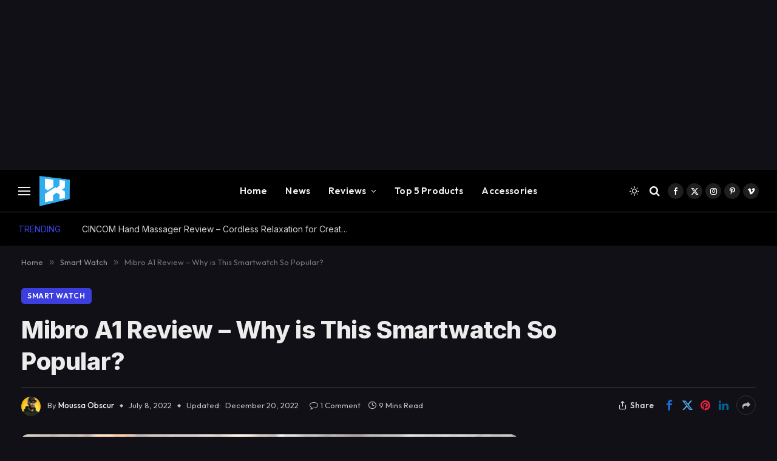

--- FILE ---
content_type: text/html; charset=UTF-8
request_url: https://techxreviews.com/mibro-a1-review/
body_size: 59455
content:

<!DOCTYPE html>
<html lang="en-US" class="s-dark site-s-dark">

<head>

	<meta charset="UTF-8" />
	<meta name="viewport" content="width=device-width, initial-scale=1" />
	<meta name='robots' content='index, follow, max-image-preview:large, max-snippet:-1, max-video-preview:-1' />
<!-- Google tag (gtag.js) consent mode dataLayer added by Site Kit -->
<script type="text/javascript" id="google_gtagjs-js-consent-mode-data-layer">
/* <![CDATA[ */
window.dataLayer = window.dataLayer || [];function gtag(){dataLayer.push(arguments);}
gtag('consent', 'default', {"ad_personalization":"denied","ad_storage":"denied","ad_user_data":"denied","analytics_storage":"denied","functionality_storage":"denied","security_storage":"denied","personalization_storage":"denied","region":["AT","BE","BG","CH","CY","CZ","DE","DK","EE","ES","FI","FR","GB","GR","HR","HU","IE","IS","IT","LI","LT","LU","LV","MT","NL","NO","PL","PT","RO","SE","SI","SK"],"wait_for_update":500});
window._googlesitekitConsentCategoryMap = {"statistics":["analytics_storage"],"marketing":["ad_storage","ad_user_data","ad_personalization"],"functional":["functionality_storage","security_storage"],"preferences":["personalization_storage"]};
window._googlesitekitConsents = {"ad_personalization":"denied","ad_storage":"denied","ad_user_data":"denied","analytics_storage":"denied","functionality_storage":"denied","security_storage":"denied","personalization_storage":"denied","region":["AT","BE","BG","CH","CY","CZ","DE","DK","EE","ES","FI","FR","GB","GR","HR","HU","IE","IS","IT","LI","LT","LU","LV","MT","NL","NO","PL","PT","RO","SE","SI","SK"],"wait_for_update":500};
/* ]]> */
</script>
<!-- End Google tag (gtag.js) consent mode dataLayer added by Site Kit -->

	<!-- This site is optimized with the Yoast SEO plugin v26.8 - https://yoast.com/product/yoast-seo-wordpress/ -->
	<title>Mibro A1 Review - Why is This Smartwatch So Popular? | Techxreviews</title><link rel="preload" as="image" imagesrcset="https://techxreviews.com/wp-content/uploads/2022/07/Mibro-A1-Review-Why-is-This-Smartwatch-So-Popular-12-1024x632.jpg 1024w, https://techxreviews.com/wp-content/uploads/2022/07/Mibro-A1-Review-Why-is-This-Smartwatch-So-Popular-12-300x185.jpg 300w, https://techxreviews.com/wp-content/uploads/2022/07/Mibro-A1-Review-Why-is-This-Smartwatch-So-Popular-12-768x474.jpg 768w, https://techxreviews.com/wp-content/uploads/2022/07/Mibro-A1-Review-Why-is-This-Smartwatch-So-Popular-12-1536x948.jpg 1536w, https://techxreviews.com/wp-content/uploads/2022/07/Mibro-A1-Review-Why-is-This-Smartwatch-So-Popular-12-696x429.jpg 696w, https://techxreviews.com/wp-content/uploads/2022/07/Mibro-A1-Review-Why-is-This-Smartwatch-So-Popular-12-1068x659.jpg 1068w, https://techxreviews.com/wp-content/uploads/2022/07/Mibro-A1-Review-Why-is-This-Smartwatch-So-Popular-12-681x420.jpg 681w, https://techxreviews.com/wp-content/uploads/2022/07/Mibro-A1-Review-Why-is-This-Smartwatch-So-Popular-12-356x220.jpg 356w, https://techxreviews.com/wp-content/uploads/2022/07/Mibro-A1-Review-Why-is-This-Smartwatch-So-Popular-12.jpg 1600w" imagesizes="(max-width: 814px) 100vw, 814px" /><link rel="preload" as="font" href="https://techxreviews.com/wp-content/themes/smart-mag/css/icons/fonts/ts-icons.woff2?v3.2" type="font/woff2" crossorigin="anonymous" />
	<meta name="description" content="Mibro A1 Review For Smartwatch with Light and slim design, 5ATM waterproof, 10-day battery life, 20 sports modes, and customized watch face" />
	<link rel="canonical" href="https://techxreviews.com/mibro-a1-review/" />
	<meta property="og:locale" content="en_US" />
	<meta property="og:type" content="article" />
	<meta property="og:title" content="Mibro A1 Review - Why is This Smartwatch So Popular? | Techxreviews" />
	<meta property="og:description" content="Mibro A1 Review For Smartwatch with Light and slim design, 5ATM waterproof, 10-day battery life, 20 sports modes, and customized watch face" />
	<meta property="og:url" content="https://techxreviews.com/mibro-a1-review/" />
	<meta property="og:site_name" content="Techxreviews" />
	<meta property="article:published_time" content="2022-07-08T07:50:07+00:00" />
	<meta property="article:modified_time" content="2022-12-20T06:22:48+00:00" />
	<meta property="og:image" content="https://techxreviews.com/wp-content/uploads/2022/07/Mibro-A1-Review-Why-is-This-Smartwatch-So-Popular-12.jpg" />
	<meta property="og:image:width" content="1600" />
	<meta property="og:image:height" content="987" />
	<meta property="og:image:type" content="image/jpeg" />
	<meta name="author" content="Moussa Obscur" />
	<meta name="twitter:card" content="summary_large_image" />
	<meta name="twitter:label1" content="Written by" />
	<meta name="twitter:data1" content="Moussa Obscur" />
	<meta name="twitter:label2" content="Est. reading time" />
	<meta name="twitter:data2" content="17 minutes" />
	<script type="application/ld+json" class="yoast-schema-graph">{"@context":"https://schema.org","@graph":[{"@type":"Article","@id":"https://techxreviews.com/mibro-a1-review/#article","isPartOf":{"@id":"https://techxreviews.com/mibro-a1-review/"},"author":{"name":"Moussa Obscur","@id":"https://techxreviews.com/#/schema/person/028ccc2ff34763121b6f47179b93ade1"},"headline":"Mibro A1 Review &#8211; Why is This Smartwatch So Popular?","datePublished":"2022-07-08T07:50:07+00:00","dateModified":"2022-12-20T06:22:48+00:00","mainEntityOfPage":{"@id":"https://techxreviews.com/mibro-a1-review/"},"wordCount":1745,"publisher":{"@id":"https://techxreviews.com/#/schema/person/028ccc2ff34763121b6f47179b93ade1"},"image":{"@id":"https://techxreviews.com/mibro-a1-review/#primaryimage"},"thumbnailUrl":"https://techxreviews.com/wp-content/uploads/2022/07/Mibro-A1-Review-Why-is-This-Smartwatch-So-Popular-12.jpg","keywords":["Budget Smartwatch","Mibro","Mibro A1"],"articleSection":["Smart Watch"],"inLanguage":"en-US"},{"@type":"WebPage","@id":"https://techxreviews.com/mibro-a1-review/","url":"https://techxreviews.com/mibro-a1-review/","name":"Mibro A1 Review - Why is This Smartwatch So Popular? | Techxreviews","isPartOf":{"@id":"https://techxreviews.com/#website"},"primaryImageOfPage":{"@id":"https://techxreviews.com/mibro-a1-review/#primaryimage"},"image":{"@id":"https://techxreviews.com/mibro-a1-review/#primaryimage"},"thumbnailUrl":"https://techxreviews.com/wp-content/uploads/2022/07/Mibro-A1-Review-Why-is-This-Smartwatch-So-Popular-12.jpg","datePublished":"2022-07-08T07:50:07+00:00","dateModified":"2022-12-20T06:22:48+00:00","description":"Mibro A1 Review For Smartwatch with Light and slim design, 5ATM waterproof, 10-day battery life, 20 sports modes, and customized watch face","breadcrumb":{"@id":"https://techxreviews.com/mibro-a1-review/#breadcrumb"},"inLanguage":"en-US","potentialAction":[{"@type":"ReadAction","target":["https://techxreviews.com/mibro-a1-review/"]}]},{"@type":"ImageObject","inLanguage":"en-US","@id":"https://techxreviews.com/mibro-a1-review/#primaryimage","url":"https://techxreviews.com/wp-content/uploads/2022/07/Mibro-A1-Review-Why-is-This-Smartwatch-So-Popular-12.jpg","contentUrl":"https://techxreviews.com/wp-content/uploads/2022/07/Mibro-A1-Review-Why-is-This-Smartwatch-So-Popular-12.jpg","width":1600,"height":987,"caption":"Mibro A1 Review"},{"@type":"BreadcrumbList","@id":"https://techxreviews.com/mibro-a1-review/#breadcrumb","itemListElement":[{"@type":"ListItem","position":1,"name":"Home","item":"https://techxreviews.com/"},{"@type":"ListItem","position":2,"name":"Mibro A1 Review &#8211; Why is This Smartwatch So Popular?"}]},{"@type":"WebSite","@id":"https://techxreviews.com/#website","url":"https://techxreviews.com/","name":"Techxreviews","description":"Make Your Life Smart And Easy","publisher":{"@id":"https://techxreviews.com/#/schema/person/028ccc2ff34763121b6f47179b93ade1"},"potentialAction":[{"@type":"SearchAction","target":{"@type":"EntryPoint","urlTemplate":"https://techxreviews.com/?s={search_term_string}"},"query-input":{"@type":"PropertyValueSpecification","valueRequired":true,"valueName":"search_term_string"}}],"inLanguage":"en-US"},{"@type":["Person","Organization"],"@id":"https://techxreviews.com/#/schema/person/028ccc2ff34763121b6f47179b93ade1","name":"Moussa Obscur","image":{"@type":"ImageObject","inLanguage":"en-US","@id":"https://techxreviews.com/#/schema/person/image/","url":"https://techxreviews.com/wp-content/uploads/2023/12/image-1-96x96.png","contentUrl":"https://techxreviews.com/wp-content/uploads/2023/12/image-1-96x96.png","caption":"Moussa Obscur"},"logo":{"@id":"https://techxreviews.com/#/schema/person/image/"},"description":"I'm passionate about tech products and Review it, with more than 7 years of experience in dealing with electronic devices, smartphones, smartwatches, TV boxes, computer equipment, and others.","url":"https://techxreviews.com/author/techxreviews/"}]}</script>
	<!-- / Yoast SEO plugin. -->


<link rel='dns-prefetch' href='//www.googletagmanager.com' />
<link rel='dns-prefetch' href='//stats.wp.com' />
<link rel='dns-prefetch' href='//fonts.googleapis.com' />
<link rel='dns-prefetch' href='//jetpack.wordpress.com' />
<link rel='dns-prefetch' href='//s0.wp.com' />
<link rel='dns-prefetch' href='//public-api.wordpress.com' />
<link rel='dns-prefetch' href='//0.gravatar.com' />
<link rel='dns-prefetch' href='//1.gravatar.com' />
<link rel='dns-prefetch' href='//2.gravatar.com' />
<link rel='dns-prefetch' href='//widgets.wp.com' />
<link rel='dns-prefetch' href='//pagead2.googlesyndication.com' />
<link rel='dns-prefetch' href='//fundingchoicesmessages.google.com' />
<link rel="alternate" type="application/rss+xml" title="Techxreviews &raquo; Feed" href="https://techxreviews.com/feed/" />
<link rel="alternate" type="application/rss+xml" title="Techxreviews &raquo; Comments Feed" href="https://techxreviews.com/comments/feed/" />
<link rel="alternate" type="application/rss+xml" title="Techxreviews &raquo; Mibro A1 Review &#8211; Why is This Smartwatch So Popular? Comments Feed" href="https://techxreviews.com/mibro-a1-review/feed/" />
<link rel="alternate" title="oEmbed (JSON)" type="application/json+oembed" href="https://techxreviews.com/wp-json/oembed/1.0/embed?url=https%3A%2F%2Ftechxreviews.com%2Fmibro-a1-review%2F" />
<link rel="alternate" title="oEmbed (XML)" type="text/xml+oembed" href="https://techxreviews.com/wp-json/oembed/1.0/embed?url=https%3A%2F%2Ftechxreviews.com%2Fmibro-a1-review%2F&#038;format=xml" />
		<style>
			.lazyload,
			.lazyloading {
				max-width: 100%;
			}
		</style>
		<style id='wp-img-auto-sizes-contain-inline-css' type='text/css'>
img:is([sizes=auto i],[sizes^="auto," i]){contain-intrinsic-size:3000px 1500px}
/*# sourceURL=wp-img-auto-sizes-contain-inline-css */
</style>
<style id='wp-emoji-styles-inline-css' type='text/css'>

	img.wp-smiley, img.emoji {
		display: inline !important;
		border: none !important;
		box-shadow: none !important;
		height: 1em !important;
		width: 1em !important;
		margin: 0 0.07em !important;
		vertical-align: -0.1em !important;
		background: none !important;
		padding: 0 !important;
	}
/*# sourceURL=wp-emoji-styles-inline-css */
</style>
<link rel='stylesheet' id='wp-block-library-css' href='https://techxreviews.com/wp-includes/css/dist/block-library/style.min.css?ver=b4fcaef4097150081697cf723f2a22c4' type='text/css' media='all' />
<style id='classic-theme-styles-inline-css' type='text/css'>
/*! This file is auto-generated */
.wp-block-button__link{color:#fff;background-color:#32373c;border-radius:9999px;box-shadow:none;text-decoration:none;padding:calc(.667em + 2px) calc(1.333em + 2px);font-size:1.125em}.wp-block-file__button{background:#32373c;color:#fff;text-decoration:none}
/*# sourceURL=/wp-includes/css/classic-themes.min.css */
</style>
<link rel='stylesheet' id='mediaelement-css' href='https://techxreviews.com/wp-includes/js/mediaelement/mediaelementplayer-legacy.min.css?ver=4.2.17' type='text/css' media='all' />
<link rel='stylesheet' id='wp-mediaelement-css' href='https://techxreviews.com/wp-includes/js/mediaelement/wp-mediaelement.min.css?ver=b4fcaef4097150081697cf723f2a22c4' type='text/css' media='all' />
<style id='jetpack-sharing-buttons-style-inline-css' type='text/css'>
.jetpack-sharing-buttons__services-list{display:flex;flex-direction:row;flex-wrap:wrap;gap:0;list-style-type:none;margin:5px;padding:0}.jetpack-sharing-buttons__services-list.has-small-icon-size{font-size:12px}.jetpack-sharing-buttons__services-list.has-normal-icon-size{font-size:16px}.jetpack-sharing-buttons__services-list.has-large-icon-size{font-size:24px}.jetpack-sharing-buttons__services-list.has-huge-icon-size{font-size:36px}@media print{.jetpack-sharing-buttons__services-list{display:none!important}}.editor-styles-wrapper .wp-block-jetpack-sharing-buttons{gap:0;padding-inline-start:0}ul.jetpack-sharing-buttons__services-list.has-background{padding:1.25em 2.375em}
/*# sourceURL=https://techxreviews.com/wp-content/plugins/jetpack/_inc/blocks/sharing-buttons/view.css */
</style>
<style id='global-styles-inline-css' type='text/css'>
:root{--wp--preset--aspect-ratio--square: 1;--wp--preset--aspect-ratio--4-3: 4/3;--wp--preset--aspect-ratio--3-4: 3/4;--wp--preset--aspect-ratio--3-2: 3/2;--wp--preset--aspect-ratio--2-3: 2/3;--wp--preset--aspect-ratio--16-9: 16/9;--wp--preset--aspect-ratio--9-16: 9/16;--wp--preset--color--black: #000000;--wp--preset--color--cyan-bluish-gray: #abb8c3;--wp--preset--color--white: #ffffff;--wp--preset--color--pale-pink: #f78da7;--wp--preset--color--vivid-red: #cf2e2e;--wp--preset--color--luminous-vivid-orange: #ff6900;--wp--preset--color--luminous-vivid-amber: #fcb900;--wp--preset--color--light-green-cyan: #7bdcb5;--wp--preset--color--vivid-green-cyan: #00d084;--wp--preset--color--pale-cyan-blue: #8ed1fc;--wp--preset--color--vivid-cyan-blue: #0693e3;--wp--preset--color--vivid-purple: #9b51e0;--wp--preset--gradient--vivid-cyan-blue-to-vivid-purple: linear-gradient(135deg,rgb(6,147,227) 0%,rgb(155,81,224) 100%);--wp--preset--gradient--light-green-cyan-to-vivid-green-cyan: linear-gradient(135deg,rgb(122,220,180) 0%,rgb(0,208,130) 100%);--wp--preset--gradient--luminous-vivid-amber-to-luminous-vivid-orange: linear-gradient(135deg,rgb(252,185,0) 0%,rgb(255,105,0) 100%);--wp--preset--gradient--luminous-vivid-orange-to-vivid-red: linear-gradient(135deg,rgb(255,105,0) 0%,rgb(207,46,46) 100%);--wp--preset--gradient--very-light-gray-to-cyan-bluish-gray: linear-gradient(135deg,rgb(238,238,238) 0%,rgb(169,184,195) 100%);--wp--preset--gradient--cool-to-warm-spectrum: linear-gradient(135deg,rgb(74,234,220) 0%,rgb(151,120,209) 20%,rgb(207,42,186) 40%,rgb(238,44,130) 60%,rgb(251,105,98) 80%,rgb(254,248,76) 100%);--wp--preset--gradient--blush-light-purple: linear-gradient(135deg,rgb(255,206,236) 0%,rgb(152,150,240) 100%);--wp--preset--gradient--blush-bordeaux: linear-gradient(135deg,rgb(254,205,165) 0%,rgb(254,45,45) 50%,rgb(107,0,62) 100%);--wp--preset--gradient--luminous-dusk: linear-gradient(135deg,rgb(255,203,112) 0%,rgb(199,81,192) 50%,rgb(65,88,208) 100%);--wp--preset--gradient--pale-ocean: linear-gradient(135deg,rgb(255,245,203) 0%,rgb(182,227,212) 50%,rgb(51,167,181) 100%);--wp--preset--gradient--electric-grass: linear-gradient(135deg,rgb(202,248,128) 0%,rgb(113,206,126) 100%);--wp--preset--gradient--midnight: linear-gradient(135deg,rgb(2,3,129) 0%,rgb(40,116,252) 100%);--wp--preset--font-size--small: 13px;--wp--preset--font-size--medium: 20px;--wp--preset--font-size--large: 36px;--wp--preset--font-size--x-large: 42px;--wp--preset--spacing--20: 0.44rem;--wp--preset--spacing--30: 0.67rem;--wp--preset--spacing--40: 1rem;--wp--preset--spacing--50: 1.5rem;--wp--preset--spacing--60: 2.25rem;--wp--preset--spacing--70: 3.38rem;--wp--preset--spacing--80: 5.06rem;--wp--preset--shadow--natural: 6px 6px 9px rgba(0, 0, 0, 0.2);--wp--preset--shadow--deep: 12px 12px 50px rgba(0, 0, 0, 0.4);--wp--preset--shadow--sharp: 6px 6px 0px rgba(0, 0, 0, 0.2);--wp--preset--shadow--outlined: 6px 6px 0px -3px rgb(255, 255, 255), 6px 6px rgb(0, 0, 0);--wp--preset--shadow--crisp: 6px 6px 0px rgb(0, 0, 0);}:where(.is-layout-flex){gap: 0.5em;}:where(.is-layout-grid){gap: 0.5em;}body .is-layout-flex{display: flex;}.is-layout-flex{flex-wrap: wrap;align-items: center;}.is-layout-flex > :is(*, div){margin: 0;}body .is-layout-grid{display: grid;}.is-layout-grid > :is(*, div){margin: 0;}:where(.wp-block-columns.is-layout-flex){gap: 2em;}:where(.wp-block-columns.is-layout-grid){gap: 2em;}:where(.wp-block-post-template.is-layout-flex){gap: 1.25em;}:where(.wp-block-post-template.is-layout-grid){gap: 1.25em;}.has-black-color{color: var(--wp--preset--color--black) !important;}.has-cyan-bluish-gray-color{color: var(--wp--preset--color--cyan-bluish-gray) !important;}.has-white-color{color: var(--wp--preset--color--white) !important;}.has-pale-pink-color{color: var(--wp--preset--color--pale-pink) !important;}.has-vivid-red-color{color: var(--wp--preset--color--vivid-red) !important;}.has-luminous-vivid-orange-color{color: var(--wp--preset--color--luminous-vivid-orange) !important;}.has-luminous-vivid-amber-color{color: var(--wp--preset--color--luminous-vivid-amber) !important;}.has-light-green-cyan-color{color: var(--wp--preset--color--light-green-cyan) !important;}.has-vivid-green-cyan-color{color: var(--wp--preset--color--vivid-green-cyan) !important;}.has-pale-cyan-blue-color{color: var(--wp--preset--color--pale-cyan-blue) !important;}.has-vivid-cyan-blue-color{color: var(--wp--preset--color--vivid-cyan-blue) !important;}.has-vivid-purple-color{color: var(--wp--preset--color--vivid-purple) !important;}.has-black-background-color{background-color: var(--wp--preset--color--black) !important;}.has-cyan-bluish-gray-background-color{background-color: var(--wp--preset--color--cyan-bluish-gray) !important;}.has-white-background-color{background-color: var(--wp--preset--color--white) !important;}.has-pale-pink-background-color{background-color: var(--wp--preset--color--pale-pink) !important;}.has-vivid-red-background-color{background-color: var(--wp--preset--color--vivid-red) !important;}.has-luminous-vivid-orange-background-color{background-color: var(--wp--preset--color--luminous-vivid-orange) !important;}.has-luminous-vivid-amber-background-color{background-color: var(--wp--preset--color--luminous-vivid-amber) !important;}.has-light-green-cyan-background-color{background-color: var(--wp--preset--color--light-green-cyan) !important;}.has-vivid-green-cyan-background-color{background-color: var(--wp--preset--color--vivid-green-cyan) !important;}.has-pale-cyan-blue-background-color{background-color: var(--wp--preset--color--pale-cyan-blue) !important;}.has-vivid-cyan-blue-background-color{background-color: var(--wp--preset--color--vivid-cyan-blue) !important;}.has-vivid-purple-background-color{background-color: var(--wp--preset--color--vivid-purple) !important;}.has-black-border-color{border-color: var(--wp--preset--color--black) !important;}.has-cyan-bluish-gray-border-color{border-color: var(--wp--preset--color--cyan-bluish-gray) !important;}.has-white-border-color{border-color: var(--wp--preset--color--white) !important;}.has-pale-pink-border-color{border-color: var(--wp--preset--color--pale-pink) !important;}.has-vivid-red-border-color{border-color: var(--wp--preset--color--vivid-red) !important;}.has-luminous-vivid-orange-border-color{border-color: var(--wp--preset--color--luminous-vivid-orange) !important;}.has-luminous-vivid-amber-border-color{border-color: var(--wp--preset--color--luminous-vivid-amber) !important;}.has-light-green-cyan-border-color{border-color: var(--wp--preset--color--light-green-cyan) !important;}.has-vivid-green-cyan-border-color{border-color: var(--wp--preset--color--vivid-green-cyan) !important;}.has-pale-cyan-blue-border-color{border-color: var(--wp--preset--color--pale-cyan-blue) !important;}.has-vivid-cyan-blue-border-color{border-color: var(--wp--preset--color--vivid-cyan-blue) !important;}.has-vivid-purple-border-color{border-color: var(--wp--preset--color--vivid-purple) !important;}.has-vivid-cyan-blue-to-vivid-purple-gradient-background{background: var(--wp--preset--gradient--vivid-cyan-blue-to-vivid-purple) !important;}.has-light-green-cyan-to-vivid-green-cyan-gradient-background{background: var(--wp--preset--gradient--light-green-cyan-to-vivid-green-cyan) !important;}.has-luminous-vivid-amber-to-luminous-vivid-orange-gradient-background{background: var(--wp--preset--gradient--luminous-vivid-amber-to-luminous-vivid-orange) !important;}.has-luminous-vivid-orange-to-vivid-red-gradient-background{background: var(--wp--preset--gradient--luminous-vivid-orange-to-vivid-red) !important;}.has-very-light-gray-to-cyan-bluish-gray-gradient-background{background: var(--wp--preset--gradient--very-light-gray-to-cyan-bluish-gray) !important;}.has-cool-to-warm-spectrum-gradient-background{background: var(--wp--preset--gradient--cool-to-warm-spectrum) !important;}.has-blush-light-purple-gradient-background{background: var(--wp--preset--gradient--blush-light-purple) !important;}.has-blush-bordeaux-gradient-background{background: var(--wp--preset--gradient--blush-bordeaux) !important;}.has-luminous-dusk-gradient-background{background: var(--wp--preset--gradient--luminous-dusk) !important;}.has-pale-ocean-gradient-background{background: var(--wp--preset--gradient--pale-ocean) !important;}.has-electric-grass-gradient-background{background: var(--wp--preset--gradient--electric-grass) !important;}.has-midnight-gradient-background{background: var(--wp--preset--gradient--midnight) !important;}.has-small-font-size{font-size: var(--wp--preset--font-size--small) !important;}.has-medium-font-size{font-size: var(--wp--preset--font-size--medium) !important;}.has-large-font-size{font-size: var(--wp--preset--font-size--large) !important;}.has-x-large-font-size{font-size: var(--wp--preset--font-size--x-large) !important;}
:where(.wp-block-post-template.is-layout-flex){gap: 1.25em;}:where(.wp-block-post-template.is-layout-grid){gap: 1.25em;}
:where(.wp-block-term-template.is-layout-flex){gap: 1.25em;}:where(.wp-block-term-template.is-layout-grid){gap: 1.25em;}
:where(.wp-block-columns.is-layout-flex){gap: 2em;}:where(.wp-block-columns.is-layout-grid){gap: 2em;}
:root :where(.wp-block-pullquote){font-size: 1.5em;line-height: 1.6;}
/*# sourceURL=global-styles-inline-css */
</style>
<link rel='stylesheet' id='cookie-notice-front-css' href='https://techxreviews.com/wp-content/plugins/cookie-notice/css/front.min.css?ver=2.5.11' type='text/css' media='all' />
<link rel='stylesheet' id='open-sans-css' href='https://fonts.googleapis.com/css?family=Open+Sans%3A300italic%2C400italic%2C600italic%2C300%2C400%2C600&#038;subset=latin%2Clatin-ext&#038;display=fallback&#038;ver=b4fcaef4097150081697cf723f2a22c4' type='text/css' media='all' />
<link rel='stylesheet' id='jetpack_likes-css' href='https://techxreviews.com/wp-content/plugins/jetpack/modules/likes/style.css?ver=15.4' type='text/css' media='all' />
<link rel='stylesheet' id='smartmag-core-css' href='https://techxreviews.com/wp-content/themes/smart-mag/style.css?ver=10.3.2' type='text/css' media='all' />
<style id='smartmag-core-inline-css' type='text/css'>
:root { --c-main: #3c3fde;
--c-main-rgb: 60,63,222;
--text-font: "Inter", system-ui, -apple-system, "Segoe UI", Arial, sans-serif;
--body-font: "Inter", system-ui, -apple-system, "Segoe UI", Arial, sans-serif;
--ui-font: "Outfit", system-ui, -apple-system, "Segoe UI", Arial, sans-serif;
--title-font: "Outfit", system-ui, -apple-system, "Segoe UI", Arial, sans-serif;
--h-font: "Outfit", system-ui, -apple-system, "Segoe UI", Arial, sans-serif;
--title-font: var(--ui-font);
--h-font: var(--ui-font);
--text-h-font: var(--h-font);
--title-font: "Inter", system-ui, -apple-system, "Segoe UI", Arial, sans-serif;
--title-size-xs: 15px;
--title-size-m: 19px;
--main-width: 1240px;
--p-title-space: 11px;
--c-excerpts: #474747;
--excerpt-size: 14px; }
.s-dark body { background-color: #101016; }
.post-title:not(._) { line-height: 1.4; }
:root { --wrap-padding: 35px; }
:root { --sidebar-width: 336px; }
.ts-row, .has-el-gap { --sidebar-c-width: calc(var(--sidebar-width) + var(--grid-gutter-h) + var(--sidebar-c-pad)); }
.smart-head-main { --c-shadow: rgba(0,0,0,0.02); }
.smart-head-main .smart-head-top { --head-h: 42px; border-image: linear-gradient(90deg, #e40666 0%, #3c3fde 100%); border-image-slice: 1; border-image-width: 3px 0 0 0; border-width: 3px 0; border-image-width: 0 0 3px 0; }
.smart-head-main .smart-head-mid { --head-h: 70px; border-bottom-width: 1px; border-bottom-color: #efefef; }
.s-dark .smart-head-main .smart-head-mid,
.smart-head-main .s-dark.smart-head-mid { border-bottom-color: #3f3f3f; }
.navigation-main .menu > li > a { font-size: 15.4px; letter-spacing: 0.01em; }
.navigation-main { --nav-items-space: 15px; }
.s-light .navigation { --c-nav-blip: var(--c-main); }
.smart-head-mobile .smart-head-mid { border-image: linear-gradient(90deg, #e40666 0%, #3c3fde 100%); border-image-slice: 1; border-image-width: 3px 0 0 0; border-width: 3px 0; }
.navigation-small { margin-left: calc(-1 * var(--nav-items-space)); }
.s-dark .navigation-small { --c-nav-hov: rgba(255,255,255,0.76); }
.s-dark .smart-head-main .spc-social,
.smart-head-main .s-dark .spc-social { --c-spc-social: #ffffff; --c-spc-social-hov: rgba(255,255,255,0.92); }
.smart-head-main .spc-social { --spc-social-fs: 13px; --spc-social-size: 26px; --spc-social-space: 5px; }
.s-dark .smart-head-main .search-icon:hover,
.smart-head-main .s-dark .search-icon:hover { color: #bcbcbc; }
.smart-head-main { --search-icon-size: 18px; }
.s-dark .smart-head-main .offcanvas-toggle:hover,
.smart-head-main .s-dark .offcanvas-toggle:hover { --c-hamburger: #bcbcbc; }
.smart-head .ts-button1 { font-size: 12px; border-radius: 6px; height: 34px; line-height: 34px; padding-left: 14px; padding-right: 14px; }
.post-meta .text-in, .post-meta .post-cat > a { font-size: 11px; }
.post-meta .post-cat > a { font-weight: 600; }
.post-meta { --p-meta-sep: "\25c6"; --p-meta-sep-pad: 7px; }
.post-meta .meta-item:before { transform: scale(.65); }
.l-post { --media-radius: 10px; }
.cat-labels .category { font-weight: 600; letter-spacing: 0.06em; border-radius: 5px; padding-top: 2px; padding-bottom: 2px; padding-left: 10px; padding-right: 10px; }
.block-head-c .heading { font-size: 19px; text-transform: initial; }
.block-head-e3 .heading { font-size: 22px; }
.load-button { padding-top: 13px; padding-bottom: 13px; padding-left: 13px; padding-right: 13px; border-radius: 20px; }
.loop-grid-base .media { margin-bottom: 20px; }
.loop-grid .l-post { border-radius: 10px; overflow: hidden; }
.has-nums .l-post { --num-font: "Outfit", system-ui, -apple-system, "Segoe UI", Arial, sans-serif; }
.has-nums-a .l-post .post-title:before,
.has-nums-b .l-post .content:before { font-weight: 500; }
.has-nums-c .l-post .post-title:before,
.has-nums-c .l-post .content:before { font-size: 18px; }
.loop-list-card .l-post { border-radius: 10px; overflow: hidden; }
.loop-small .ratio-is-custom { padding-bottom: calc(100% / 1.3); }
.loop-small .media { width: 30%; max-width: 50%; }
.loop-small .media:not(i) { max-width: 97px; }
.single-featured .featured, .the-post-header .featured { border-radius: 10px; --media-radius: 10px; overflow: hidden; }
.post-meta-single .meta-item, .post-meta-single .text-in { font-size: 13px; }
.the-post-header .post-meta .post-title { font-family: var(--body-font); font-weight: 800; line-height: 1.3; letter-spacing: -0.01em; }
.entry-content { letter-spacing: -0.005em; }
.site-s-light .entry-content { color: #0a0a0a; }
:where(.entry-content) a { text-decoration: underline; text-underline-offset: 4px; text-decoration-thickness: 2px; }
.review-box .overall { border-radius: 8px; }
.review-box .rating-bar, .review-box .bar { height: 18px; border-radius: 8px; }
.review-box .label { font-size: 15px; }
.s-head-large .sub-title { font-size: 19px; }
.s-post-large .post-content-wrap { display: grid; grid-template-columns: minmax(0, 1fr); }
.s-post-large .entry-content { max-width: min(100%, calc(750px + var(--p-spacious-pad)*2)); justify-self: center; }
.category .feat-grid { --grid-gap: 10px; }
.spc-newsletter { --box-roundness: 10px; }
@media (min-width: 1200px) { .breadcrumbs { font-size: 13px; }
.nav-hov-b .menu > li > a:before { width: calc(100% - (var(--nav-items-space, 15px)*2)); left: var(--nav-items-space); }
.post-content h2 { font-size: 27px; }
.post-content h3 { font-size: 23px; } }
@media (min-width: 941px) and (max-width: 1200px) { :root { --sidebar-width: 300px; }
.ts-row, .has-el-gap { --sidebar-c-width: calc(var(--sidebar-width) + var(--grid-gutter-h) + var(--sidebar-c-pad)); }
.navigation-main .menu > li > a { font-size: calc(10px + (15.4px - 10px) * .7); } }
@media (min-width: 768px) and (max-width: 940px) { .ts-contain, .main { padding-left: 35px; padding-right: 35px; }
.layout-boxed-inner { --wrap-padding: 35px; }
:root { --wrap-padding: 35px; } }
@media (max-width: 767px) { .ts-contain, .main { padding-left: 25px; padding-right: 25px; }
.layout-boxed-inner { --wrap-padding: 25px; }
:root { --wrap-padding: 25px; }
.block-head-e3 .heading { font-size: 18px; } }
@media (min-width: 940px) and (max-width: 1300px) { :root { --wrap-padding: min(35px, 5vw); } }


/*# sourceURL=smartmag-core-inline-css */
</style>
<link rel='stylesheet' id='smartmag-magnific-popup-css' href='https://techxreviews.com/wp-content/themes/smart-mag/css/lightbox.css?ver=10.3.2' type='text/css' media='all' />
<link rel='stylesheet' id='smartmag-icons-css' href='https://techxreviews.com/wp-content/themes/smart-mag/css/icons/icons.css?ver=10.3.2' type='text/css' media='all' />
<link rel='stylesheet' id='smartmag-gfonts-custom-css' href='https://fonts.googleapis.com/css?family=Inter%3A400%2C500%2C600%2C700%2C800%7COutfit%3A400%2C500%2C600%2C700&#038;display=swap' type='text/css' media='all' />
<script type="text/javascript" id="smartmag-lazy-inline-js-after">
/* <![CDATA[ */
/**
 * @copyright ThemeSphere
 * @preserve
 */
var BunyadLazy={};BunyadLazy.load=function(){function a(e,n){var t={};e.dataset.bgset&&e.dataset.sizes?(t.sizes=e.dataset.sizes,t.srcset=e.dataset.bgset):t.src=e.dataset.bgsrc,function(t){var a=t.dataset.ratio;if(0<a){const e=t.parentElement;if(e.classList.contains("media-ratio")){const n=e.style;n.getPropertyValue("--a-ratio")||(n.paddingBottom=100/a+"%")}}}(e);var a,o=document.createElement("img");for(a in o.onload=function(){var t="url('"+(o.currentSrc||o.src)+"')",a=e.style;a.backgroundImage!==t&&requestAnimationFrame(()=>{a.backgroundImage=t,n&&n()}),o.onload=null,o.onerror=null,o=null},o.onerror=o.onload,t)o.setAttribute(a,t[a]);o&&o.complete&&0<o.naturalWidth&&o.onload&&o.onload()}function e(t){t.dataset.loaded||a(t,()=>{document.dispatchEvent(new Event("lazyloaded")),t.dataset.loaded=1})}function n(t){"complete"===document.readyState?t():window.addEventListener("load",t)}return{initEarly:function(){var t,a=()=>{document.querySelectorAll(".img.bg-cover:not(.lazyload)").forEach(e)};"complete"!==document.readyState?(t=setInterval(a,150),n(()=>{a(),clearInterval(t)})):a()},callOnLoad:n,initBgImages:function(t){t&&n(()=>{document.querySelectorAll(".img.bg-cover").forEach(e)})},bgLoad:a}}(),BunyadLazy.load.initEarly();
//# sourceURL=smartmag-lazy-inline-js-after
/* ]]> */
</script>
<script type="text/javascript" id="cookie-notice-front-js-before">
/* <![CDATA[ */
var cnArgs = {"ajaxUrl":"https:\/\/techxreviews.com\/wp-admin\/admin-ajax.php","nonce":"093f46ba0e","hideEffect":"fade","position":"bottom","onScroll":true,"onScrollOffset":100,"onClick":false,"cookieName":"cookie_notice_accepted","cookieTime":7862400,"cookieTimeRejected":86400,"globalCookie":false,"redirection":false,"cache":true,"revokeCookies":false,"revokeCookiesOpt":"automatic"};

//# sourceURL=cookie-notice-front-js-before
/* ]]> */
</script>
<script type="text/javascript" src="https://techxreviews.com/wp-content/plugins/cookie-notice/js/front.min.js?ver=2.5.11" id="cookie-notice-front-js"></script>
<script type="text/javascript" src="https://techxreviews.com/wp-content/plugins/sphere-post-views/assets/js/post-views.js?ver=1.0.1" id="sphere-post-views-js"></script>
<script type="text/javascript" id="sphere-post-views-js-after">
/* <![CDATA[ */
var Sphere_PostViews = {"ajaxUrl":"https:\/\/techxreviews.com\/wp-admin\/admin-ajax.php?sphere_post_views=1","sampling":0,"samplingRate":10,"repeatCountDelay":0,"postID":17766,"token":"7ffbc59517"}
//# sourceURL=sphere-post-views-js-after
/* ]]> */
</script>

<!-- Google tag (gtag.js) snippet added by Site Kit -->
<!-- Google Analytics snippet added by Site Kit -->
<script type="text/javascript" src="https://www.googletagmanager.com/gtag/js?id=G-E4GZT9HCL2" id="google_gtagjs-js" async></script>
<script type="text/javascript" id="google_gtagjs-js-after">
/* <![CDATA[ */
window.dataLayer = window.dataLayer || [];function gtag(){dataLayer.push(arguments);}
gtag("set","linker",{"domains":["techxreviews.com"]});
gtag("js", new Date());
gtag("set", "developer_id.dZTNiMT", true);
gtag("config", "G-E4GZT9HCL2", {"googlesitekit_post_type":"post"});
//# sourceURL=google_gtagjs-js-after
/* ]]> */
</script>
<script type="text/javascript" src="https://techxreviews.com/wp-includes/js/jquery/jquery.min.js?ver=3.7.1" id="jquery-core-js"></script>
<script type="text/javascript" src="https://techxreviews.com/wp-includes/js/jquery/jquery-migrate.min.js?ver=3.4.1" id="jquery-migrate-js"></script>
<link rel="https://api.w.org/" href="https://techxreviews.com/wp-json/" /><link rel="alternate" title="JSON" type="application/json" href="https://techxreviews.com/wp-json/wp/v2/posts/17766" /><link rel="EditURI" type="application/rsd+xml" title="RSD" href="https://techxreviews.com/xmlrpc.php?rsd" />
<meta name="generator" content="Site Kit by Google 1.170.0" /><!-- HFCM by 99 Robots - Snippet # 1: partnerboost -->
<meta name="partnerboostverifycode" content="32dc01246faccb7f5b3cad5016dd5033" />
<!-- /end HFCM by 99 Robots -->
	<style>img#wpstats{display:none}</style>
				<script>
			document.documentElement.className = document.documentElement.className.replace('no-js', 'js');
		</script>
				<style>
			.no-js img.lazyload {
				display: none;
			}

			figure.wp-block-image img.lazyloading {
				min-width: 150px;
			}

			.lazyload,
			.lazyloading {
				--smush-placeholder-width: 100px;
				--smush-placeholder-aspect-ratio: 1/1;
				width: var(--smush-image-width, var(--smush-placeholder-width)) !important;
				aspect-ratio: var(--smush-image-aspect-ratio, var(--smush-placeholder-aspect-ratio)) !important;
			}

						.lazyload, .lazyloading {
				opacity: 0;
			}

			.lazyloaded {
				opacity: 1;
				transition: opacity 400ms;
				transition-delay: 0ms;
			}

					</style>
		
		<script>
		var BunyadSchemeKey = 'bunyad-scheme';
		(() => {
			const d = document.documentElement;
			const c = d.classList;
			var scheme = localStorage.getItem(BunyadSchemeKey);
			
			if (!scheme && window.matchMedia && window.matchMedia('(prefers-color-scheme: dark)').matches) {
				scheme ='dark';
				d.dataset.autoDark = 1;
			}
			
			if (scheme) {
				d.dataset.origClass = c;
				scheme === 'dark' ? c.remove('s-light', 'site-s-light') : c.remove('s-dark', 'site-s-dark');
				c.add('site-s-' + scheme, 's-' + scheme);
			}
		})();
		</script>
		
<!-- Google AdSense meta tags added by Site Kit -->
<meta name="google-adsense-platform-account" content="ca-host-pub-2644536267352236">
<meta name="google-adsense-platform-domain" content="sitekit.withgoogle.com">
<!-- End Google AdSense meta tags added by Site Kit -->
<meta name="generator" content="Elementor 3.34.2; features: additional_custom_breakpoints; settings: css_print_method-external, google_font-enabled, font_display-swap">
      <meta name="onesignal" content="wordpress-plugin"/>
            <script>

      window.OneSignalDeferred = window.OneSignalDeferred || [];

      OneSignalDeferred.push(function(OneSignal) {
        var oneSignal_options = {};
        window._oneSignalInitOptions = oneSignal_options;

        oneSignal_options['serviceWorkerParam'] = { scope: '/' };
oneSignal_options['serviceWorkerPath'] = 'OneSignalSDKWorker.js.php';

        OneSignal.Notifications.setDefaultUrl("https://techxreviews.com");

        oneSignal_options['wordpress'] = true;
oneSignal_options['appId'] = '6ca0b37c-fb7d-4488-a7e3-9551ded86d57';
oneSignal_options['allowLocalhostAsSecureOrigin'] = true;
oneSignal_options['welcomeNotification'] = { };
oneSignal_options['welcomeNotification']['title'] = "";
oneSignal_options['welcomeNotification']['message'] = "";
oneSignal_options['path'] = "https://techxreviews.com/wp-content/plugins/onesignal-free-web-push-notifications/sdk_files/";
oneSignal_options['persistNotification'] = true;
oneSignal_options['promptOptions'] = { };
oneSignal_options['notifyButton'] = { };
oneSignal_options['notifyButton']['enable'] = true;
oneSignal_options['notifyButton']['position'] = 'bottom-left';
oneSignal_options['notifyButton']['theme'] = 'default';
oneSignal_options['notifyButton']['size'] = 'small';
oneSignal_options['notifyButton']['showCredit'] = true;
oneSignal_options['notifyButton']['text'] = {};
              OneSignal.init(window._oneSignalInitOptions);
              OneSignal.Slidedown.promptPush()      });

      function documentInitOneSignal() {
        var oneSignal_elements = document.getElementsByClassName("OneSignal-prompt");

        var oneSignalLinkClickHandler = function(event) { OneSignal.Notifications.requestPermission(); event.preventDefault(); };        for(var i = 0; i < oneSignal_elements.length; i++)
          oneSignal_elements[i].addEventListener('click', oneSignalLinkClickHandler, false);
      }

      if (document.readyState === 'complete') {
           documentInitOneSignal();
      }
      else {
           window.addEventListener("load", function(event){
               documentInitOneSignal();
          });
      }
    </script>
			<style>
				.e-con.e-parent:nth-of-type(n+4):not(.e-lazyloaded):not(.e-no-lazyload),
				.e-con.e-parent:nth-of-type(n+4):not(.e-lazyloaded):not(.e-no-lazyload) * {
					background-image: none !important;
				}
				@media screen and (max-height: 1024px) {
					.e-con.e-parent:nth-of-type(n+3):not(.e-lazyloaded):not(.e-no-lazyload),
					.e-con.e-parent:nth-of-type(n+3):not(.e-lazyloaded):not(.e-no-lazyload) * {
						background-image: none !important;
					}
				}
				@media screen and (max-height: 640px) {
					.e-con.e-parent:nth-of-type(n+2):not(.e-lazyloaded):not(.e-no-lazyload),
					.e-con.e-parent:nth-of-type(n+2):not(.e-lazyloaded):not(.e-no-lazyload) * {
						background-image: none !important;
					}
				}
			</style>
			<script async src="https://pagead2.googlesyndication.com/pagead/js/adsbygoogle.js?client=ca-pub-1669435208082237"
     crossorigin="anonymous"></script>
<!-- custom ad1 -->
<ins class="adsbygoogle"
     style="display:block"
     data-ad-client="ca-pub-1669435208082237"
     data-ad-slot="8048915565"
     data-ad-format="auto"
     data-full-width-responsive="true"></ins>
<script>
     (adsbygoogle = window.adsbygoogle || []).push({});
</script>
<!-- Google AdSense snippet added by Site Kit -->
<script type="text/javascript" async="async" src="https://pagead2.googlesyndication.com/pagead/js/adsbygoogle.js?client=ca-pub-1669435208082237&amp;host=ca-host-pub-2644536267352236" crossorigin="anonymous"></script>

<!-- End Google AdSense snippet added by Site Kit -->

<!-- Google AdSense Ad Blocking Recovery snippet added by Site Kit -->
<script async src="https://fundingchoicesmessages.google.com/i/pub-1669435208082237?ers=1"></script><script>(function() {function signalGooglefcPresent() {if (!window.frames['googlefcPresent']) {if (document.body) {const iframe = document.createElement('iframe'); iframe.style = 'width: 0; height: 0; border: none; z-index: -1000; left: -1000px; top: -1000px;'; iframe.style.display = 'none'; iframe.name = 'googlefcPresent'; document.body.appendChild(iframe);} else {setTimeout(signalGooglefcPresent, 0);}}}signalGooglefcPresent();})();</script>
<!-- End Google AdSense Ad Blocking Recovery snippet added by Site Kit -->

<!-- Google AdSense Ad Blocking Recovery Error Protection snippet added by Site Kit -->
<script>(function(){'use strict';function aa(a){var b=0;return function(){return b<a.length?{done:!1,value:a[b++]}:{done:!0}}}var ba=typeof Object.defineProperties=="function"?Object.defineProperty:function(a,b,c){if(a==Array.prototype||a==Object.prototype)return a;a[b]=c.value;return a};
function ca(a){a=["object"==typeof globalThis&&globalThis,a,"object"==typeof window&&window,"object"==typeof self&&self,"object"==typeof global&&global];for(var b=0;b<a.length;++b){var c=a[b];if(c&&c.Math==Math)return c}throw Error("Cannot find global object");}var da=ca(this);function l(a,b){if(b)a:{var c=da;a=a.split(".");for(var d=0;d<a.length-1;d++){var e=a[d];if(!(e in c))break a;c=c[e]}a=a[a.length-1];d=c[a];b=b(d);b!=d&&b!=null&&ba(c,a,{configurable:!0,writable:!0,value:b})}}
function ea(a){return a.raw=a}function n(a){var b=typeof Symbol!="undefined"&&Symbol.iterator&&a[Symbol.iterator];if(b)return b.call(a);if(typeof a.length=="number")return{next:aa(a)};throw Error(String(a)+" is not an iterable or ArrayLike");}function fa(a){for(var b,c=[];!(b=a.next()).done;)c.push(b.value);return c}var ha=typeof Object.create=="function"?Object.create:function(a){function b(){}b.prototype=a;return new b},p;
if(typeof Object.setPrototypeOf=="function")p=Object.setPrototypeOf;else{var q;a:{var ja={a:!0},ka={};try{ka.__proto__=ja;q=ka.a;break a}catch(a){}q=!1}p=q?function(a,b){a.__proto__=b;if(a.__proto__!==b)throw new TypeError(a+" is not extensible");return a}:null}var la=p;
function t(a,b){a.prototype=ha(b.prototype);a.prototype.constructor=a;if(la)la(a,b);else for(var c in b)if(c!="prototype")if(Object.defineProperties){var d=Object.getOwnPropertyDescriptor(b,c);d&&Object.defineProperty(a,c,d)}else a[c]=b[c];a.A=b.prototype}function ma(){for(var a=Number(this),b=[],c=a;c<arguments.length;c++)b[c-a]=arguments[c];return b}l("Object.is",function(a){return a?a:function(b,c){return b===c?b!==0||1/b===1/c:b!==b&&c!==c}});
l("Array.prototype.includes",function(a){return a?a:function(b,c){var d=this;d instanceof String&&(d=String(d));var e=d.length;c=c||0;for(c<0&&(c=Math.max(c+e,0));c<e;c++){var f=d[c];if(f===b||Object.is(f,b))return!0}return!1}});
l("String.prototype.includes",function(a){return a?a:function(b,c){if(this==null)throw new TypeError("The 'this' value for String.prototype.includes must not be null or undefined");if(b instanceof RegExp)throw new TypeError("First argument to String.prototype.includes must not be a regular expression");return this.indexOf(b,c||0)!==-1}});l("Number.MAX_SAFE_INTEGER",function(){return 9007199254740991});
l("Number.isFinite",function(a){return a?a:function(b){return typeof b!=="number"?!1:!isNaN(b)&&b!==Infinity&&b!==-Infinity}});l("Number.isInteger",function(a){return a?a:function(b){return Number.isFinite(b)?b===Math.floor(b):!1}});l("Number.isSafeInteger",function(a){return a?a:function(b){return Number.isInteger(b)&&Math.abs(b)<=Number.MAX_SAFE_INTEGER}});
l("Math.trunc",function(a){return a?a:function(b){b=Number(b);if(isNaN(b)||b===Infinity||b===-Infinity||b===0)return b;var c=Math.floor(Math.abs(b));return b<0?-c:c}});/*

 Copyright The Closure Library Authors.
 SPDX-License-Identifier: Apache-2.0
*/
var u=this||self;function v(a,b){a:{var c=["CLOSURE_FLAGS"];for(var d=u,e=0;e<c.length;e++)if(d=d[c[e]],d==null){c=null;break a}c=d}a=c&&c[a];return a!=null?a:b}function w(a){return a};function na(a){u.setTimeout(function(){throw a;},0)};var oa=v(610401301,!1),pa=v(188588736,!0),qa=v(645172343,v(1,!0));var x,ra=u.navigator;x=ra?ra.userAgentData||null:null;function z(a){return oa?x?x.brands.some(function(b){return(b=b.brand)&&b.indexOf(a)!=-1}):!1:!1}function A(a){var b;a:{if(b=u.navigator)if(b=b.userAgent)break a;b=""}return b.indexOf(a)!=-1};function B(){return oa?!!x&&x.brands.length>0:!1}function C(){return B()?z("Chromium"):(A("Chrome")||A("CriOS"))&&!(B()?0:A("Edge"))||A("Silk")};var sa=B()?!1:A("Trident")||A("MSIE");!A("Android")||C();C();A("Safari")&&(C()||(B()?0:A("Coast"))||(B()?0:A("Opera"))||(B()?0:A("Edge"))||(B()?z("Microsoft Edge"):A("Edg/"))||B()&&z("Opera"));var ta={},D=null;var ua=typeof Uint8Array!=="undefined",va=!sa&&typeof btoa==="function";var wa;function E(){return typeof BigInt==="function"};var F=typeof Symbol==="function"&&typeof Symbol()==="symbol";function xa(a){return typeof Symbol==="function"&&typeof Symbol()==="symbol"?Symbol():a}var G=xa(),ya=xa("2ex");var za=F?function(a,b){a[G]|=b}:function(a,b){a.g!==void 0?a.g|=b:Object.defineProperties(a,{g:{value:b,configurable:!0,writable:!0,enumerable:!1}})},H=F?function(a){return a[G]|0}:function(a){return a.g|0},I=F?function(a){return a[G]}:function(a){return a.g},J=F?function(a,b){a[G]=b}:function(a,b){a.g!==void 0?a.g=b:Object.defineProperties(a,{g:{value:b,configurable:!0,writable:!0,enumerable:!1}})};function Aa(a,b){J(b,(a|0)&-14591)}function Ba(a,b){J(b,(a|34)&-14557)};var K={},Ca={};function Da(a){return!(!a||typeof a!=="object"||a.g!==Ca)}function Ea(a){return a!==null&&typeof a==="object"&&!Array.isArray(a)&&a.constructor===Object}function L(a,b,c){if(!Array.isArray(a)||a.length)return!1;var d=H(a);if(d&1)return!0;if(!(b&&(Array.isArray(b)?b.includes(c):b.has(c))))return!1;J(a,d|1);return!0};var M=0,N=0;function Fa(a){var b=a>>>0;M=b;N=(a-b)/4294967296>>>0}function Ga(a){if(a<0){Fa(-a);var b=n(Ha(M,N));a=b.next().value;b=b.next().value;M=a>>>0;N=b>>>0}else Fa(a)}function Ia(a,b){b>>>=0;a>>>=0;if(b<=2097151)var c=""+(4294967296*b+a);else E()?c=""+(BigInt(b)<<BigInt(32)|BigInt(a)):(c=(a>>>24|b<<8)&16777215,b=b>>16&65535,a=(a&16777215)+c*6777216+b*6710656,c+=b*8147497,b*=2,a>=1E7&&(c+=a/1E7>>>0,a%=1E7),c>=1E7&&(b+=c/1E7>>>0,c%=1E7),c=b+Ja(c)+Ja(a));return c}
function Ja(a){a=String(a);return"0000000".slice(a.length)+a}function Ha(a,b){b=~b;a?a=~a+1:b+=1;return[a,b]};var Ka=/^-?([1-9][0-9]*|0)(\.[0-9]+)?$/;var O;function La(a,b){O=b;a=new a(b);O=void 0;return a}
function P(a,b,c){a==null&&(a=O);O=void 0;if(a==null){var d=96;c?(a=[c],d|=512):a=[];b&&(d=d&-16760833|(b&1023)<<14)}else{if(!Array.isArray(a))throw Error("narr");d=H(a);if(d&2048)throw Error("farr");if(d&64)return a;d|=64;if(c&&(d|=512,c!==a[0]))throw Error("mid");a:{c=a;var e=c.length;if(e){var f=e-1;if(Ea(c[f])){d|=256;b=f-(+!!(d&512)-1);if(b>=1024)throw Error("pvtlmt");d=d&-16760833|(b&1023)<<14;break a}}if(b){b=Math.max(b,e-(+!!(d&512)-1));if(b>1024)throw Error("spvt");d=d&-16760833|(b&1023)<<
14}}}J(a,d);return a};function Ma(a){switch(typeof a){case "number":return isFinite(a)?a:String(a);case "boolean":return a?1:0;case "object":if(a)if(Array.isArray(a)){if(L(a,void 0,0))return}else if(ua&&a!=null&&a instanceof Uint8Array){if(va){for(var b="",c=0,d=a.length-10240;c<d;)b+=String.fromCharCode.apply(null,a.subarray(c,c+=10240));b+=String.fromCharCode.apply(null,c?a.subarray(c):a);a=btoa(b)}else{b===void 0&&(b=0);if(!D){D={};c="ABCDEFGHIJKLMNOPQRSTUVWXYZabcdefghijklmnopqrstuvwxyz0123456789".split("");d=["+/=",
"+/","-_=","-_.","-_"];for(var e=0;e<5;e++){var f=c.concat(d[e].split(""));ta[e]=f;for(var g=0;g<f.length;g++){var h=f[g];D[h]===void 0&&(D[h]=g)}}}b=ta[b];c=Array(Math.floor(a.length/3));d=b[64]||"";for(e=f=0;f<a.length-2;f+=3){var k=a[f],m=a[f+1];h=a[f+2];g=b[k>>2];k=b[(k&3)<<4|m>>4];m=b[(m&15)<<2|h>>6];h=b[h&63];c[e++]=g+k+m+h}g=0;h=d;switch(a.length-f){case 2:g=a[f+1],h=b[(g&15)<<2]||d;case 1:a=a[f],c[e]=b[a>>2]+b[(a&3)<<4|g>>4]+h+d}a=c.join("")}return a}}return a};function Na(a,b,c){a=Array.prototype.slice.call(a);var d=a.length,e=b&256?a[d-1]:void 0;d+=e?-1:0;for(b=b&512?1:0;b<d;b++)a[b]=c(a[b]);if(e){b=a[b]={};for(var f in e)Object.prototype.hasOwnProperty.call(e,f)&&(b[f]=c(e[f]))}return a}function Oa(a,b,c,d,e){if(a!=null){if(Array.isArray(a))a=L(a,void 0,0)?void 0:e&&H(a)&2?a:Pa(a,b,c,d!==void 0,e);else if(Ea(a)){var f={},g;for(g in a)Object.prototype.hasOwnProperty.call(a,g)&&(f[g]=Oa(a[g],b,c,d,e));a=f}else a=b(a,d);return a}}
function Pa(a,b,c,d,e){var f=d||c?H(a):0;d=d?!!(f&32):void 0;a=Array.prototype.slice.call(a);for(var g=0;g<a.length;g++)a[g]=Oa(a[g],b,c,d,e);c&&c(f,a);return a}function Qa(a){return a.s===K?a.toJSON():Ma(a)};function Ra(a,b,c){c=c===void 0?Ba:c;if(a!=null){if(ua&&a instanceof Uint8Array)return b?a:new Uint8Array(a);if(Array.isArray(a)){var d=H(a);if(d&2)return a;b&&(b=d===0||!!(d&32)&&!(d&64||!(d&16)));return b?(J(a,(d|34)&-12293),a):Pa(a,Ra,d&4?Ba:c,!0,!0)}a.s===K&&(c=a.h,d=I(c),a=d&2?a:La(a.constructor,Sa(c,d,!0)));return a}}function Sa(a,b,c){var d=c||b&2?Ba:Aa,e=!!(b&32);a=Na(a,b,function(f){return Ra(f,e,d)});za(a,32|(c?2:0));return a};function Ta(a,b){a=a.h;return Ua(a,I(a),b)}function Va(a,b,c,d){b=d+(+!!(b&512)-1);if(!(b<0||b>=a.length||b>=c))return a[b]}
function Ua(a,b,c,d){if(c===-1)return null;var e=b>>14&1023||536870912;if(c>=e){if(b&256)return a[a.length-1][c]}else{var f=a.length;if(d&&b&256&&(d=a[f-1][c],d!=null)){if(Va(a,b,e,c)&&ya!=null){var g;a=(g=wa)!=null?g:wa={};g=a[ya]||0;g>=4||(a[ya]=g+1,g=Error(),g.__closure__error__context__984382||(g.__closure__error__context__984382={}),g.__closure__error__context__984382.severity="incident",na(g))}return d}return Va(a,b,e,c)}}
function Wa(a,b,c,d,e){var f=b>>14&1023||536870912;if(c>=f||e&&!qa){var g=b;if(b&256)e=a[a.length-1];else{if(d==null)return;e=a[f+(+!!(b&512)-1)]={};g|=256}e[c]=d;c<f&&(a[c+(+!!(b&512)-1)]=void 0);g!==b&&J(a,g)}else a[c+(+!!(b&512)-1)]=d,b&256&&(a=a[a.length-1],c in a&&delete a[c])}
function Xa(a,b){var c=Ya;var d=d===void 0?!1:d;var e=a.h;var f=I(e),g=Ua(e,f,b,d);if(g!=null&&typeof g==="object"&&g.s===K)c=g;else if(Array.isArray(g)){var h=H(g),k=h;k===0&&(k|=f&32);k|=f&2;k!==h&&J(g,k);c=new c(g)}else c=void 0;c!==g&&c!=null&&Wa(e,f,b,c,d);e=c;if(e==null)return e;a=a.h;f=I(a);f&2||(g=e,c=g.h,h=I(c),g=h&2?La(g.constructor,Sa(c,h,!1)):g,g!==e&&(e=g,Wa(a,f,b,e,d)));return e}function Za(a,b){a=Ta(a,b);return a==null||typeof a==="string"?a:void 0}
function $a(a,b){var c=c===void 0?0:c;a=Ta(a,b);if(a!=null)if(b=typeof a,b==="number"?Number.isFinite(a):b!=="string"?0:Ka.test(a))if(typeof a==="number"){if(a=Math.trunc(a),!Number.isSafeInteger(a)){Ga(a);b=M;var d=N;if(a=d&2147483648)b=~b+1>>>0,d=~d>>>0,b==0&&(d=d+1>>>0);b=d*4294967296+(b>>>0);a=a?-b:b}}else if(b=Math.trunc(Number(a)),Number.isSafeInteger(b))a=String(b);else{if(b=a.indexOf("."),b!==-1&&(a=a.substring(0,b)),!(a[0]==="-"?a.length<20||a.length===20&&Number(a.substring(0,7))>-922337:
a.length<19||a.length===19&&Number(a.substring(0,6))<922337)){if(a.length<16)Ga(Number(a));else if(E())a=BigInt(a),M=Number(a&BigInt(4294967295))>>>0,N=Number(a>>BigInt(32)&BigInt(4294967295));else{b=+(a[0]==="-");N=M=0;d=a.length;for(var e=b,f=(d-b)%6+b;f<=d;e=f,f+=6)e=Number(a.slice(e,f)),N*=1E6,M=M*1E6+e,M>=4294967296&&(N+=Math.trunc(M/4294967296),N>>>=0,M>>>=0);b&&(b=n(Ha(M,N)),a=b.next().value,b=b.next().value,M=a,N=b)}a=M;b=N;b&2147483648?E()?a=""+(BigInt(b|0)<<BigInt(32)|BigInt(a>>>0)):(b=
n(Ha(a,b)),a=b.next().value,b=b.next().value,a="-"+Ia(a,b)):a=Ia(a,b)}}else a=void 0;return a!=null?a:c}function R(a,b){var c=c===void 0?"":c;a=Za(a,b);return a!=null?a:c};var S;function T(a,b,c){this.h=P(a,b,c)}T.prototype.toJSON=function(){return ab(this)};T.prototype.s=K;T.prototype.toString=function(){try{return S=!0,ab(this).toString()}finally{S=!1}};
function ab(a){var b=S?a.h:Pa(a.h,Qa,void 0,void 0,!1);var c=!S;var d=pa?void 0:a.constructor.v;var e=I(c?a.h:b);if(a=b.length){var f=b[a-1],g=Ea(f);g?a--:f=void 0;e=+!!(e&512)-1;var h=b;if(g){b:{var k=f;var m={};g=!1;if(k)for(var r in k)if(Object.prototype.hasOwnProperty.call(k,r))if(isNaN(+r))m[r]=k[r];else{var y=k[r];Array.isArray(y)&&(L(y,d,+r)||Da(y)&&y.size===0)&&(y=null);y==null&&(g=!0);y!=null&&(m[r]=y)}if(g){for(var Q in m)break b;m=null}else m=k}k=m==null?f!=null:m!==f}for(var ia;a>0;a--){Q=
a-1;r=h[Q];Q-=e;if(!(r==null||L(r,d,Q)||Da(r)&&r.size===0))break;ia=!0}if(h!==b||k||ia){if(!c)h=Array.prototype.slice.call(h,0,a);else if(ia||k||m)h.length=a;m&&h.push(m)}b=h}return b};function bb(a){return function(b){if(b==null||b=="")b=new a;else{b=JSON.parse(b);if(!Array.isArray(b))throw Error("dnarr");za(b,32);b=La(a,b)}return b}};function cb(a){this.h=P(a)}t(cb,T);var db=bb(cb);var U;function V(a){this.g=a}V.prototype.toString=function(){return this.g+""};var eb={};function fb(a){if(U===void 0){var b=null;var c=u.trustedTypes;if(c&&c.createPolicy){try{b=c.createPolicy("goog#html",{createHTML:w,createScript:w,createScriptURL:w})}catch(d){u.console&&u.console.error(d.message)}U=b}else U=b}a=(b=U)?b.createScriptURL(a):a;return new V(a,eb)};/*

 SPDX-License-Identifier: Apache-2.0
*/
function gb(a){var b=ma.apply(1,arguments);if(b.length===0)return fb(a[0]);for(var c=a[0],d=0;d<b.length;d++)c+=encodeURIComponent(b[d])+a[d+1];return fb(c)};function hb(a,b){a.src=b instanceof V&&b.constructor===V?b.g:"type_error:TrustedResourceUrl";var c,d;(c=(b=(d=(c=(a.ownerDocument&&a.ownerDocument.defaultView||window).document).querySelector)==null?void 0:d.call(c,"script[nonce]"))?b.nonce||b.getAttribute("nonce")||"":"")&&a.setAttribute("nonce",c)};function ib(){return Math.floor(Math.random()*2147483648).toString(36)+Math.abs(Math.floor(Math.random()*2147483648)^Date.now()).toString(36)};function jb(a,b){b=String(b);a.contentType==="application/xhtml+xml"&&(b=b.toLowerCase());return a.createElement(b)}function kb(a){this.g=a||u.document||document};function lb(a){a=a===void 0?document:a;return a.createElement("script")};function mb(a,b,c,d,e,f){try{var g=a.g,h=lb(g);h.async=!0;hb(h,b);g.head.appendChild(h);h.addEventListener("load",function(){e();d&&g.head.removeChild(h)});h.addEventListener("error",function(){c>0?mb(a,b,c-1,d,e,f):(d&&g.head.removeChild(h),f())})}catch(k){f()}};var nb=u.atob("aHR0cHM6Ly93d3cuZ3N0YXRpYy5jb20vaW1hZ2VzL2ljb25zL21hdGVyaWFsL3N5c3RlbS8xeC93YXJuaW5nX2FtYmVyXzI0ZHAucG5n"),ob=u.atob("WW91IGFyZSBzZWVpbmcgdGhpcyBtZXNzYWdlIGJlY2F1c2UgYWQgb3Igc2NyaXB0IGJsb2NraW5nIHNvZnR3YXJlIGlzIGludGVyZmVyaW5nIHdpdGggdGhpcyBwYWdlLg=="),pb=u.atob("RGlzYWJsZSBhbnkgYWQgb3Igc2NyaXB0IGJsb2NraW5nIHNvZnR3YXJlLCB0aGVuIHJlbG9hZCB0aGlzIHBhZ2Uu");function qb(a,b,c){this.i=a;this.u=b;this.o=c;this.g=null;this.j=[];this.m=!1;this.l=new kb(this.i)}
function rb(a){if(a.i.body&&!a.m){var b=function(){sb(a);u.setTimeout(function(){tb(a,3)},50)};mb(a.l,a.u,2,!0,function(){u[a.o]||b()},b);a.m=!0}}
function sb(a){for(var b=W(1,5),c=0;c<b;c++){var d=X(a);a.i.body.appendChild(d);a.j.push(d)}b=X(a);b.style.bottom="0";b.style.left="0";b.style.position="fixed";b.style.width=W(100,110).toString()+"%";b.style.zIndex=W(2147483544,2147483644).toString();b.style.backgroundColor=ub(249,259,242,252,219,229);b.style.boxShadow="0 0 12px #888";b.style.color=ub(0,10,0,10,0,10);b.style.display="flex";b.style.justifyContent="center";b.style.fontFamily="Roboto, Arial";c=X(a);c.style.width=W(80,85).toString()+
"%";c.style.maxWidth=W(750,775).toString()+"px";c.style.margin="24px";c.style.display="flex";c.style.alignItems="flex-start";c.style.justifyContent="center";d=jb(a.l.g,"IMG");d.className=ib();d.src=nb;d.alt="Warning icon";d.style.height="24px";d.style.width="24px";d.style.paddingRight="16px";var e=X(a),f=X(a);f.style.fontWeight="bold";f.textContent=ob;var g=X(a);g.textContent=pb;Y(a,e,f);Y(a,e,g);Y(a,c,d);Y(a,c,e);Y(a,b,c);a.g=b;a.i.body.appendChild(a.g);b=W(1,5);for(c=0;c<b;c++)d=X(a),a.i.body.appendChild(d),
a.j.push(d)}function Y(a,b,c){for(var d=W(1,5),e=0;e<d;e++){var f=X(a);b.appendChild(f)}b.appendChild(c);c=W(1,5);for(d=0;d<c;d++)e=X(a),b.appendChild(e)}function W(a,b){return Math.floor(a+Math.random()*(b-a))}function ub(a,b,c,d,e,f){return"rgb("+W(Math.max(a,0),Math.min(b,255)).toString()+","+W(Math.max(c,0),Math.min(d,255)).toString()+","+W(Math.max(e,0),Math.min(f,255)).toString()+")"}function X(a){a=jb(a.l.g,"DIV");a.className=ib();return a}
function tb(a,b){b<=0||a.g!=null&&a.g.offsetHeight!==0&&a.g.offsetWidth!==0||(vb(a),sb(a),u.setTimeout(function(){tb(a,b-1)},50))}function vb(a){for(var b=n(a.j),c=b.next();!c.done;c=b.next())(c=c.value)&&c.parentNode&&c.parentNode.removeChild(c);a.j=[];(b=a.g)&&b.parentNode&&b.parentNode.removeChild(b);a.g=null};function wb(a,b,c,d,e){function f(k){document.body?g(document.body):k>0?u.setTimeout(function(){f(k-1)},e):b()}function g(k){k.appendChild(h);u.setTimeout(function(){h?(h.offsetHeight!==0&&h.offsetWidth!==0?b():a(),h.parentNode&&h.parentNode.removeChild(h)):a()},d)}var h=xb(c);f(3)}function xb(a){var b=document.createElement("div");b.className=a;b.style.width="1px";b.style.height="1px";b.style.position="absolute";b.style.left="-10000px";b.style.top="-10000px";b.style.zIndex="-10000";return b};function Ya(a){this.h=P(a)}t(Ya,T);function yb(a){this.h=P(a)}t(yb,T);var zb=bb(yb);function Ab(a){if(!a)return null;a=Za(a,4);var b;a===null||a===void 0?b=null:b=fb(a);return b};var Bb=ea([""]),Cb=ea([""]);function Db(a,b){this.m=a;this.o=new kb(a.document);this.g=b;this.j=R(this.g,1);this.u=Ab(Xa(this.g,2))||gb(Bb);this.i=!1;b=Ab(Xa(this.g,13))||gb(Cb);this.l=new qb(a.document,b,R(this.g,12))}Db.prototype.start=function(){Eb(this)};
function Eb(a){Fb(a);mb(a.o,a.u,3,!1,function(){a:{var b=a.j;var c=u.btoa(b);if(c=u[c]){try{var d=db(u.atob(c))}catch(e){b=!1;break a}b=b===Za(d,1)}else b=!1}b?Z(a,R(a.g,14)):(Z(a,R(a.g,8)),rb(a.l))},function(){wb(function(){Z(a,R(a.g,7));rb(a.l)},function(){return Z(a,R(a.g,6))},R(a.g,9),$a(a.g,10),$a(a.g,11))})}function Z(a,b){a.i||(a.i=!0,a=new a.m.XMLHttpRequest,a.open("GET",b,!0),a.send())}function Fb(a){var b=u.btoa(a.j);a.m[b]&&Z(a,R(a.g,5))};(function(a,b){u[a]=function(){var c=ma.apply(0,arguments);u[a]=function(){};b.call.apply(b,[null].concat(c instanceof Array?c:fa(n(c))))}})("__h82AlnkH6D91__",function(a){typeof window.atob==="function"&&(new Db(window,zb(window.atob(a)))).start()});}).call(this);

window.__h82AlnkH6D91__("[base64]/[base64]/[base64]/[base64]");</script>
<!-- End Google AdSense Ad Blocking Recovery Error Protection snippet added by Site Kit -->
<link rel="icon" href="https://techxreviews.com/wp-content/uploads/2024/12/cropped-Untitled-1-32x32.png" sizes="32x32" />
<link rel="icon" href="https://techxreviews.com/wp-content/uploads/2024/12/cropped-Untitled-1-192x192.png" sizes="192x192" />
<link rel="apple-touch-icon" href="https://techxreviews.com/wp-content/uploads/2024/12/cropped-Untitled-1-180x180.png" />
<meta name="msapplication-TileImage" content="https://techxreviews.com/wp-content/uploads/2024/12/cropped-Untitled-1-270x270.png" />


</head>

<body data-rsssl=1 class="wp-singular post-template-default single single-post postid-17766 single-format-standard wp-theme-smart-mag cookies-not-set right-sidebar post-layout-large-b post-cat-224 has-lb has-lb-sm ts-img-hov-fade layout-normal elementor-default elementor-kit-26867">



<div class="main-wrap">

	
<div class="off-canvas-backdrop"></div>
<div class="mobile-menu-container off-canvas s-dark hide-menu-lg" id="off-canvas">

	<div class="off-canvas-head">
		<a href="#" class="close">
			<span class="visuallyhidden">Close Menu</span>
			<i class="tsi tsi-times"></i>
		</a>

		<div class="ts-logo">
			<img class="logo-mobile logo-image logo-image-dark lazyload" data-src="https://techxreviews.com/wp-content/uploads/2024/12/Untitled-1.png" width="48" height="48" alt="Techxreviews" src="[data-uri]" style="--smush-placeholder-width: 48px; --smush-placeholder-aspect-ratio: 48/48;" /><img class="logo-mobile logo-image lazyload" data-src="https://techxreviews.com/wp-content/uploads/2024/12/Untitled-1.png" width="48" height="48" alt="Techxreviews" src="[data-uri]" style="--smush-placeholder-width: 48px; --smush-placeholder-aspect-ratio: 48/48;" />		</div>
	</div>

	<div class="off-canvas-content">

					<ul class="mobile-menu"></ul>
		
		
		
		<div class="spc-social-block spc-social spc-social-b smart-head-social">
		
			
				<a href="#" class="link service s-facebook" target="_blank" rel="nofollow noopener">
					<i class="icon tsi tsi-facebook"></i>					<span class="visuallyhidden">Facebook</span>
				</a>
									
			
				<a href="#" class="link service s-twitter" target="_blank" rel="nofollow noopener">
					<i class="icon tsi tsi-twitter"></i>					<span class="visuallyhidden">X (Twitter)</span>
				</a>
									
			
				<a href="#" class="link service s-instagram" target="_blank" rel="nofollow noopener">
					<i class="icon tsi tsi-instagram"></i>					<span class="visuallyhidden">Instagram</span>
				</a>
									
			
		</div>

		
	</div>

</div>
<div class="smart-head smart-head-a smart-head-main" id="smart-head" data-sticky="auto" data-sticky-type="smart" data-sticky-full>
	
	<div class="smart-head-row smart-head-mid smart-head-row-3 is-light has-center-nav smart-head-row-full">

		<div class="inner wrap">

							
				<div class="items items-left ">
				
<button class="offcanvas-toggle has-icon" type="button" aria-label="Menu">
	<span class="hamburger-icon hamburger-icon-b">
		<span class="inner"></span>
	</span>
</button>	<a href="https://techxreviews.com/" title="Techxreviews" rel="home" class="logo-link ts-logo logo-is-image">
		<span>
			
				
					<img data-src="https://techxreviews.com/wp-content/uploads/2024/12/Untitled-1.png" class="logo-image logo-image-dark lazyload" alt="Techxreviews" width="96" height="96" src="[data-uri]" style="--smush-placeholder-width: 96px; --smush-placeholder-aspect-ratio: 96/96;" /><img data-src="https://techxreviews.com/wp-content/uploads/2024/12/Untitled-1.png" class="logo-image lazyload" alt="Techxreviews" width="96" height="96" src="[data-uri]" style="--smush-placeholder-width: 96px; --smush-placeholder-aspect-ratio: 96/96;" />
									 
					</span>
	</a>				</div>

							
				<div class="items items-center ">
					<div class="nav-wrap">
		<nav class="navigation navigation-main nav-hov-b">
			<ul id="menu-td-demo-header-menu" class="menu"><li id="menu-item-495" class="menu-item menu-item-type-custom menu-item-object-custom menu-item-home menu-item-495"><a href="https://techxreviews.com">Home</a></li>
<li id="menu-item-25456" class="menu-item menu-item-type-taxonomy menu-item-object-category menu-cat-2480 menu-item-25456"><a href="https://techxreviews.com/category/news/">News</a></li>
<li id="menu-item-25457" class="menu-item menu-item-type-taxonomy menu-item-object-category menu-item-has-children menu-cat-2615 menu-item-25457"><a href="https://techxreviews.com/category/reviews/">Reviews</a>
<ul class="sub-menu">
	<li id="menu-item-25467" class="menu-item menu-item-type-taxonomy menu-item-object-category menu-cat-704 menu-item-25467"><a href="https://techxreviews.com/category/tablet/">Tablets</a></li>
	<li id="menu-item-25461" class="menu-item menu-item-type-taxonomy menu-item-object-category menu-item-has-children menu-cat-36 menu-item-25461"><a href="https://techxreviews.com/category/smart-phones/">Smart Phones</a>
	<ul class="sub-menu">
		<li id="menu-item-25462" class="menu-item menu-item-type-taxonomy menu-item-object-category menu-cat-1242 menu-item-25462"><a href="https://techxreviews.com/category/smart-phones/rugged-smartphone/">Rugged Smartphone</a></li>
	</ul>
</li>
	<li id="menu-item-25460" class="menu-item menu-item-type-taxonomy menu-item-object-category menu-cat-444 menu-item-25460"><a href="https://techxreviews.com/category/earbuds/">Earbuds</a></li>
	<li id="menu-item-25458" class="menu-item menu-item-type-taxonomy menu-item-object-category menu-item-has-children menu-cat-264 menu-item-25458"><a href="https://techxreviews.com/category/accessories/headphones/">headphones</a>
	<ul class="sub-menu">
		<li id="menu-item-25459" class="menu-item menu-item-type-taxonomy menu-item-object-category menu-cat-2351 menu-item-25459"><a href="https://techxreviews.com/category/accessories/headphones/bone-conduction-headphones/">Bone Conduction Headphones</a></li>
	</ul>
</li>
	<li id="menu-item-25463" class="menu-item menu-item-type-taxonomy menu-item-object-category current-post-ancestor current-menu-parent current-post-parent menu-item-has-children menu-cat-224 menu-item-25463"><a href="https://techxreviews.com/category/smart-watch/">Smart Watch</a>
	<ul class="sub-menu">
		<li id="menu-item-25464" class="menu-item menu-item-type-taxonomy menu-item-object-category menu-cat-1884 menu-item-25464"><a href="https://techxreviews.com/category/smart-watch/apple-watch-clone-smart-watch/">Apple Watch Clone</a></li>
		<li id="menu-item-25465" class="menu-item menu-item-type-taxonomy menu-item-object-category menu-cat-2225 menu-item-25465"><a href="https://techxreviews.com/category/smart-watch/apple-watch-ultra-clone/">Apple Watch Ultra Clone</a></li>
		<li id="menu-item-25466" class="menu-item menu-item-type-taxonomy menu-item-object-category menu-cat-1980 menu-item-25466"><a href="https://techxreviews.com/category/smart-watch/smart-band/">Smart Band</a></li>
	</ul>
</li>
	<li id="menu-item-25468" class="menu-item menu-item-type-taxonomy menu-item-object-category menu-item-has-children menu-cat-196 menu-item-25468"><a href="https://techxreviews.com/category/tv-box/">TV Box</a>
	<ul class="sub-menu">
		<li id="menu-item-25469" class="menu-item menu-item-type-taxonomy menu-item-object-category menu-cat-1189 menu-item-25469"><a href="https://techxreviews.com/category/tv-box/tv-stick/">TV Stick</a></li>
	</ul>
</li>
</ul>
</li>
<li id="menu-item-25508" class="menu-item menu-item-type-taxonomy menu-item-object-category menu-cat-2630 menu-item-25508"><a href="https://techxreviews.com/category/top-5-products/">Top 5 Products</a></li>
<li id="menu-item-25471" class="menu-item menu-item-type-taxonomy menu-item-object-category menu-cat-44 menu-item-25471"><a href="https://techxreviews.com/category/accessories/">Accessories</a></li>
</ul>		</nav>
	</div>
				</div>

							
				<div class="items items-right ">
				
<div class="scheme-switcher has-icon-only">
	<a href="#" class="toggle is-icon toggle-dark" title="Switch to Dark Design - easier on eyes.">
		<i class="icon tsi tsi-moon"></i>
	</a>
	<a href="#" class="toggle is-icon toggle-light" title="Switch to Light Design.">
		<i class="icon tsi tsi-bright"></i>
	</a>
</div>

	<a href="#" class="search-icon has-icon-only is-icon" title="Search">
		<i class="tsi tsi-search"></i>
	</a>


		<div class="spc-social-block spc-social spc-social-b smart-head-social">
		
			
				<a href="#" class="link service s-facebook" target="_blank" rel="nofollow noopener">
					<i class="icon tsi tsi-facebook"></i>					<span class="visuallyhidden">Facebook</span>
				</a>
									
			
				<a href="#" class="link service s-twitter" target="_blank" rel="nofollow noopener">
					<i class="icon tsi tsi-twitter"></i>					<span class="visuallyhidden">X (Twitter)</span>
				</a>
									
			
				<a href="#" class="link service s-instagram" target="_blank" rel="nofollow noopener">
					<i class="icon tsi tsi-instagram"></i>					<span class="visuallyhidden">Instagram</span>
				</a>
									
			
				<a href="#" class="link service s-pinterest" target="_blank" rel="nofollow noopener">
					<i class="icon tsi tsi-pinterest-p"></i>					<span class="visuallyhidden">Pinterest</span>
				</a>
									
			
				<a href="#" class="link service s-vimeo" target="_blank" rel="nofollow noopener">
					<i class="icon tsi tsi-vimeo"></i>					<span class="visuallyhidden">Vimeo</span>
				</a>
									
			
		</div>

						</div>

						
		</div>
	</div>

	
	<div class="smart-head-row smart-head-bot s-dark smart-head-row-full">

		<div class="inner wrap">

							
				<div class="items items-left ">
				
<div class="trending-ticker" data-delay="8">
	<span class="heading">Trending</span>

	<ul>
				
			<li><a href="https://techxreviews.com/cincom-hand-massager-review/" class="post-link">CINCOM Hand Massager Review – Cordless Relaxation for Creators</a></li>
		
				
			<li><a href="https://techxreviews.com/baseus-xh1-review/" class="post-link">Baseus XH1 Review: Bose Tuning with Mid-Range Pricing</a></li>
		
				
			<li><a href="https://techxreviews.com/hidizs-st2-pro-nebula-special-edition-review/" class="post-link">Hidizs ST2 PRO Nebula Special Edition (3.5mm) Review: Back to Basics</a></li>
		
				
			<li><a href="https://techxreviews.com/soundpeats-clip1-review/" class="post-link">SoundPEATS Clip1 Review: Premium Open-Ear Sound on a Budget</a></li>
		
				
			<li><a href="https://techxreviews.com/redragon-h510-zeus-x-review/" class="post-link">Review: Is the Redragon H510 Zeus X the Best Wireless Gaming Headset Under $70?</a></li>
		
				
			<li><a href="https://techxreviews.com/cca-rhapsody-review/" class="post-link">CCA Rhapsody Review: A Customizable Hybrid Powerhouse for Budget Audiophiles</a></li>
		
				
			<li><a href="https://techxreviews.com/openrock-e-review/" class="post-link">OpenRock E Review – Finally, Bluetooth 6.0 for only $50!</a></li>
		
				
			<li><a href="https://techxreviews.com/zd-ultimate-legend-review/" class="post-link">ZD Ultimate Legend Review: The Most Customizable Controller of 2025?</a></li>
		
				
			</ul>
</div>
				</div>

							
				<div class="items items-center empty">
								</div>

							
				<div class="items items-right empty">
								</div>

						
		</div>
	</div>

	</div>
<div class="smart-head smart-head-a smart-head-mobile" id="smart-head-mobile" data-sticky="mid" data-sticky-type="smart" data-sticky-full>
	
	<div class="smart-head-row smart-head-mid smart-head-row-3 s-dark smart-head-row-full">

		<div class="inner wrap">

							
				<div class="items items-left ">
				
<button class="offcanvas-toggle has-icon" type="button" aria-label="Menu">
	<span class="hamburger-icon hamburger-icon-a">
		<span class="inner"></span>
	</span>
</button>				</div>

							
				<div class="items items-center ">
					<a href="https://techxreviews.com/" title="Techxreviews" rel="home" class="logo-link ts-logo logo-is-image">
		<span>
			
									<img class="logo-mobile logo-image logo-image-dark lazyload" data-src="https://techxreviews.com/wp-content/uploads/2024/12/Untitled-1.png" width="48" height="48" alt="Techxreviews" src="[data-uri]" style="--smush-placeholder-width: 48px; --smush-placeholder-aspect-ratio: 48/48;" /><img class="logo-mobile logo-image lazyload" data-src="https://techxreviews.com/wp-content/uploads/2024/12/Untitled-1.png" width="48" height="48" alt="Techxreviews" src="[data-uri]" style="--smush-placeholder-width: 48px; --smush-placeholder-aspect-ratio: 48/48;" />									 
					</span>
	</a>				</div>

							
				<div class="items items-right ">
				

	<a href="#" class="search-icon has-icon-only is-icon" title="Search">
		<i class="tsi tsi-search"></i>
	</a>

				</div>

						
		</div>
	</div>

	</div>
<nav class="breadcrumbs is-full-width breadcrumbs-a" id="breadcrumb"><div class="inner ts-contain "><span><a href="https://techxreviews.com/"><span>Home</span></a></span><span class="delim">&raquo;</span><span><a href="https://techxreviews.com/category/smart-watch/"><span>Smart Watch</span></a></span><span class="delim">&raquo;</span><span class="current">Mibro A1 Review &#8211; Why is This Smartwatch So Popular?</span></div></nav>
<div class="main ts-contain cf right-sidebar">
	
		
	<div class="s-head-large s-head-has-sep the-post-header s-head-modern s-head-large-b has-share-meta-right">
	<div class="post-meta post-meta-a post-meta-left post-meta-single has-below"><div class="post-meta-items meta-above"><span class="meta-item cat-labels">
						
						<a href="https://techxreviews.com/category/smart-watch/" class="category term-color-224" rel="category">Smart Watch</a>
					</span>
					</div><h1 class="is-title post-title">Mibro A1 Review &#8211; Why is This Smartwatch So Popular?</h1><div class="meta-below-has-right"><div class="post-meta-items meta-below has-author-img"><span class="meta-item post-author has-img"><img alt='Moussa Obscur' data-src='https://techxreviews.com/wp-content/uploads/2023/12/image-1-32x32.png' data-srcset='https://techxreviews.com/wp-content/uploads/2023/12/image-1-64x64.png 2x' class='avatar avatar-32 photo lazyload' height='32' width='32' decoding='async' src='[data-uri]' style='--smush-placeholder-width: 32px; --smush-placeholder-aspect-ratio: 32/32;' /><span class="by">By</span> <a href="https://techxreviews.com/author/techxreviews/" title="Posts by Moussa Obscur" rel="author">Moussa Obscur</a></span><span class="meta-item date"><time class="post-date" datetime="2022-07-08T08:50:07+01:00">July 8, 2022</time></span><span class="meta-item has-next-icon date-modified"><span class="updated-on">Updated:</span><time class="post-date" datetime="2022-12-20T07:22:48+01:00">December 20, 2022</time></span><span class="has-next-icon meta-item comments has-icon"><a href="https://techxreviews.com/mibro-a1-review/#comments"><i class="tsi tsi-comment-o"></i>1 Comment</a></span><span class="meta-item read-time has-icon"><i class="tsi tsi-clock"></i>9 Mins Read</span></div> 
	<div class="is-not-global post-share post-share-b spc-social-colors  post-share-b4">

					<span class="share-text">
				<i class="icon tsi tsi-share1"></i>
				Share			</span>
				
		
				
			<a href="https://www.facebook.com/sharer.php?u=https%3A%2F%2Ftechxreviews.com%2Fmibro-a1-review%2F" class="cf service s-facebook service-lg" 
				title="Share on Facebook" target="_blank" rel="nofollow noopener">
				<i class="tsi tsi-facebook"></i>
				<span class="label">Facebook</span>
							</a>
				
				
			<a href="https://twitter.com/intent/tweet?url=https%3A%2F%2Ftechxreviews.com%2Fmibro-a1-review%2F&#038;text=Mibro%20A1%20Review%20-%20Why%20is%20This%20Smartwatch%20So%20Popular%3F" class="cf service s-twitter service-lg" 
				title="Share on X (Twitter)" target="_blank" rel="nofollow noopener">
				<i class="tsi tsi-twitter"></i>
				<span class="label">Twitter</span>
							</a>
				
				
			<a href="https://pinterest.com/pin/create/button/?url=https%3A%2F%2Ftechxreviews.com%2Fmibro-a1-review%2F&#038;media=https%3A%2F%2Ftechxreviews.com%2Fwp-content%2Fuploads%2F2022%2F07%2FMibro-A1-Review-Why-is-This-Smartwatch-So-Popular-12.jpg&#038;description=Mibro%20A1%20Review%20-%20Why%20is%20This%20Smartwatch%20So%20Popular%3F" class="cf service s-pinterest service-lg" 
				title="Share on Pinterest" target="_blank" rel="nofollow noopener">
				<i class="tsi tsi-pinterest"></i>
				<span class="label">Pinterest</span>
							</a>
				
				
			<a href="https://www.linkedin.com/shareArticle?mini=true&#038;url=https%3A%2F%2Ftechxreviews.com%2Fmibro-a1-review%2F" class="cf service s-linkedin service-lg" 
				title="Share on LinkedIn" target="_blank" rel="nofollow noopener">
				<i class="tsi tsi-linkedin"></i>
				<span class="label">LinkedIn</span>
							</a>
				
				
			<a href="https://www.tumblr.com/share/link?url=https%3A%2F%2Ftechxreviews.com%2Fmibro-a1-review%2F&#038;name=Mibro%20A1%20Review%20-%20Why%20is%20This%20Smartwatch%20So%20Popular%3F" class="cf service s-tumblr service-sm" 
				title="Share on Tumblr" target="_blank" rel="nofollow noopener">
				<i class="tsi tsi-tumblr"></i>
				<span class="label">Tumblr</span>
							</a>
				
				
			<a href="https://www.reddit.com/submit?url=https%3A%2F%2Ftechxreviews.com%2Fmibro-a1-review%2F&#038;title=Mibro%20A1%20Review%20-%20Why%20is%20This%20Smartwatch%20So%20Popular%3F" class="cf service s-reddit service-sm" 
				title="Share on Reddit" target="_blank" rel="nofollow noopener">
				<i class="tsi tsi-reddit-alien"></i>
				<span class="label">Reddit</span>
							</a>
				
				
			<a href="https://t.me/share/url?url=https%3A%2F%2Ftechxreviews.com%2Fmibro-a1-review%2F&#038;title=Mibro%20A1%20Review%20-%20Why%20is%20This%20Smartwatch%20So%20Popular%3F" class="cf service s-telegram service-sm" 
				title="Share on Telegram" target="_blank" rel="nofollow noopener">
				<i class="tsi tsi-telegram"></i>
				<span class="label">Telegram</span>
							</a>
				
				
			<a href="mailto:?subject=Mibro%20A1%20Review%20-%20Why%20is%20This%20Smartwatch%20So%20Popular%3F&#038;body=https%3A%2F%2Ftechxreviews.com%2Fmibro-a1-review%2F" class="cf service s-email service-sm" 
				title="Share via Email" target="_blank" rel="nofollow noopener">
				<i class="tsi tsi-envelope-o"></i>
				<span class="label">Email</span>
							</a>
				
		
				
					<a href="#" class="show-more" title="Show More Social Sharing"><i class="tsi tsi-share"></i></a>
		
				
	</div>

</div></div>	
	
</div>
<div class="ts-row">
	<div class="col-8 main-content s-post-contain">

		
					<div class="single-featured">	
	<div class="featured has-media-shadows">
				
			<a href="https://techxreviews.com/wp-content/uploads/2022/07/Mibro-A1-Review-Why-is-This-Smartwatch-So-Popular-12.jpg" class="image-link media-ratio ar-bunyad-main" title="Mibro A1 Review &#8211; Why is This Smartwatch So Popular?"><img loading="lazy" width="814" height="532" src="https://techxreviews.com/wp-content/uploads/2022/07/Mibro-A1-Review-Why-is-This-Smartwatch-So-Popular-12-1024x632.jpg" class="attachment-bunyad-main size-bunyad-main no-lazy skip-lazy wp-post-image" alt="Mibro A1 Review" sizes="(max-width: 814px) 100vw, 814px" title="Mibro A1 Review &#8211; Why is This Smartwatch So Popular?" decoding="async" srcset="https://techxreviews.com/wp-content/uploads/2022/07/Mibro-A1-Review-Why-is-This-Smartwatch-So-Popular-12-1024x632.jpg 1024w, https://techxreviews.com/wp-content/uploads/2022/07/Mibro-A1-Review-Why-is-This-Smartwatch-So-Popular-12-300x185.jpg 300w, https://techxreviews.com/wp-content/uploads/2022/07/Mibro-A1-Review-Why-is-This-Smartwatch-So-Popular-12-768x474.jpg 768w, https://techxreviews.com/wp-content/uploads/2022/07/Mibro-A1-Review-Why-is-This-Smartwatch-So-Popular-12-1536x948.jpg 1536w, https://techxreviews.com/wp-content/uploads/2022/07/Mibro-A1-Review-Why-is-This-Smartwatch-So-Popular-12-696x429.jpg 696w, https://techxreviews.com/wp-content/uploads/2022/07/Mibro-A1-Review-Why-is-This-Smartwatch-So-Popular-12-1068x659.jpg 1068w, https://techxreviews.com/wp-content/uploads/2022/07/Mibro-A1-Review-Why-is-This-Smartwatch-So-Popular-12-681x420.jpg 681w, https://techxreviews.com/wp-content/uploads/2022/07/Mibro-A1-Review-Why-is-This-Smartwatch-So-Popular-12-356x220.jpg 356w, https://techxreviews.com/wp-content/uploads/2022/07/Mibro-A1-Review-Why-is-This-Smartwatch-So-Popular-12.jpg 1600w" /></a>		
						
			</div>

	</div>
		
		<div class="the-post s-post-large-b s-post-large">

			<article id="post-17766" class="post-17766 post type-post status-publish format-standard has-post-thumbnail category-smart-watch tag-budget-smartwatch tag-mibro tag-mibro-a1">
				
<div class="post-content-wrap has-share-float">
						<div class="post-share-float share-float-b is-hidden spc-social-colors spc-social-colored">
	<div class="inner">
					<span class="share-text">Share</span>
		
		<div class="services">
					
				
			<a href="https://www.facebook.com/sharer.php?u=https%3A%2F%2Ftechxreviews.com%2Fmibro-a1-review%2F" class="cf service s-facebook" target="_blank" title="Facebook" rel="nofollow noopener">
				<i class="tsi tsi-facebook"></i>
				<span class="label">Facebook</span>

							</a>
				
				
			<a href="https://twitter.com/intent/tweet?url=https%3A%2F%2Ftechxreviews.com%2Fmibro-a1-review%2F&text=Mibro%20A1%20Review%20-%20Why%20is%20This%20Smartwatch%20So%20Popular%3F" class="cf service s-twitter" target="_blank" title="Twitter" rel="nofollow noopener">
				<i class="tsi tsi-twitter"></i>
				<span class="label">Twitter</span>

							</a>
				
				
			<a href="https://www.linkedin.com/shareArticle?mini=true&url=https%3A%2F%2Ftechxreviews.com%2Fmibro-a1-review%2F" class="cf service s-linkedin" target="_blank" title="LinkedIn" rel="nofollow noopener">
				<i class="tsi tsi-linkedin"></i>
				<span class="label">LinkedIn</span>

							</a>
				
				
			<a href="https://pinterest.com/pin/create/button/?url=https%3A%2F%2Ftechxreviews.com%2Fmibro-a1-review%2F&media=https%3A%2F%2Ftechxreviews.com%2Fwp-content%2Fuploads%2F2022%2F07%2FMibro-A1-Review-Why-is-This-Smartwatch-So-Popular-12.jpg&description=Mibro%20A1%20Review%20-%20Why%20is%20This%20Smartwatch%20So%20Popular%3F" class="cf service s-pinterest" target="_blank" title="Pinterest" rel="nofollow noopener">
				<i class="tsi tsi-pinterest-p"></i>
				<span class="label">Pinterest</span>

							</a>
				
				
			<a href="mailto:?subject=Mibro%20A1%20Review%20-%20Why%20is%20This%20Smartwatch%20So%20Popular%3F&body=https%3A%2F%2Ftechxreviews.com%2Fmibro-a1-review%2F" class="cf service s-email" target="_blank" title="Email" rel="nofollow noopener">
				<i class="tsi tsi-envelope-o"></i>
				<span class="label">Email</span>

							</a>
				
		
					
		</div>
	</div>		
</div>
			
	<div class="post-content cf entry-content content-spacious">

		
		<div class="a-wrap a-wrap-base a-wrap-5"> <script async src="https://pagead2.googlesyndication.com/pagead/js/adsbygoogle.js?client=ca-pub-1669435208082237"
     crossorigin="anonymous"></script>
<!-- custom ad1 -->
<ins class="adsbygoogle"
     style="display:block"
     data-ad-client="ca-pub-1669435208082237"
     data-ad-slot="8048915565"
     data-ad-format="auto"
     data-full-width-responsive="true"></ins>
<script>
     (adsbygoogle = window.adsbygoogle || []).push({});
</script></div>		
		
<p>The <a href="https://techxreviews.com/tag/mibro/">Mibro </a>is one of the many sub-brands of the Chinese giant <a href="https://techxreviews.com/tag/xiaomi/">Xiaomi‘s</a> ecosystem and one of the most famous and best producers of original smartwatches, After your success with the <a href="https://techxreviews.com/mibro-x1-smartwatch-review/">Mibro X1</a> smartwatch is back with a new series under the name <strong><strong>Mibro A1</strong></strong>.</p>



<p>This new smartwatch comes with an improved look with better hardware and features. It’s equipped with a&nbsp;<strong>1.28-inch screen</strong>, there is also customization of watch faces, heart rate monitoring, Blood pressure,&nbsp;<strong>Multi-Sport Modes</strong>, and most importantly a&nbsp;<strong>Waterproof 5ATM</strong>, all of this you get with a stylish design at a price average cost is no more than<strong>&nbsp;$40</strong>. So there is some optimism about this smartwatch.</p><div class="a-wrap a-wrap-base a-wrap-8 alignwide"> <script async src="https://pagead2.googlesyndication.com/pagead/js/adsbygoogle.js?client=ca-pub-1669435208082237"
     crossorigin="anonymous"></script>
<!-- custom ad1 -->
<ins class="adsbygoogle"
     style="display:block"
     data-ad-client="ca-pub-1669435208082237"
     data-ad-slot="8048915565"
     data-ad-format="auto"
     data-full-width-responsive="true"></ins>
<script>
     (adsbygoogle = window.adsbygoogle || []).push({});
</script></div>



<figure class="wp-block-image size-full"><img decoding="async" width="1920" height="1080" data-src="https://techxreviews.com/wp-content/uploads/2022/07/Mibro-A1-Review-Why-is-This-Smartwatch-So-Popular-62.jpg" alt="Mibro A1 Review" class="wp-image-17778 lazyload" data-srcset="https://techxreviews.com/wp-content/uploads/2022/07/Mibro-A1-Review-Why-is-This-Smartwatch-So-Popular-62.jpg 1920w, https://techxreviews.com/wp-content/uploads/2022/07/Mibro-A1-Review-Why-is-This-Smartwatch-So-Popular-62-300x169.jpg 300w, https://techxreviews.com/wp-content/uploads/2022/07/Mibro-A1-Review-Why-is-This-Smartwatch-So-Popular-62-1024x576.jpg 1024w, https://techxreviews.com/wp-content/uploads/2022/07/Mibro-A1-Review-Why-is-This-Smartwatch-So-Popular-62-768x432.jpg 768w, https://techxreviews.com/wp-content/uploads/2022/07/Mibro-A1-Review-Why-is-This-Smartwatch-So-Popular-62-1536x864.jpg 1536w, https://techxreviews.com/wp-content/uploads/2022/07/Mibro-A1-Review-Why-is-This-Smartwatch-So-Popular-62-696x392.jpg 696w, https://techxreviews.com/wp-content/uploads/2022/07/Mibro-A1-Review-Why-is-This-Smartwatch-So-Popular-62-1068x601.jpg 1068w, https://techxreviews.com/wp-content/uploads/2022/07/Mibro-A1-Review-Why-is-This-Smartwatch-So-Popular-62-747x420.jpg 747w" data-sizes="(max-width: 1920px) 100vw, 1920px" src="[data-uri]" style="--smush-placeholder-width: 1920px; --smush-placeholder-aspect-ratio: 1920/1080;" /></figure>



<div class="wp-block-group has-vivid-green-cyan-background-color has-background"><div class="wp-block-group__inner-container is-layout-flow wp-block-group-is-layout-flow">
<h2 class="has-text-align-center has-vivid-green-cyan-background-color has-background wp-block-heading">Mibro A1&nbsp;Features</h2>
</div></div>



<ul class="wp-block-list"><li>1.28inch Display</li><li>Light and slim design</li><li>Customize Watch Faces</li><li>Multi-Sport Modes, Health Monitoring</li><li>10&nbsp;Days&nbsp;Battery&nbsp;Life</li><li>5ATM&nbsp;Waterproof<a href="https://s.click.aliexpress.com/e/_9GKNMP" target="_blank" rel="noreferrer noopener"></a><a href="https://s.click.aliexpress.com/e/_98TvpM" target="_blank" rel="noreferrer noopener"></a></li></ul>



<figure class="wp-block-image size-full"><img decoding="async" width="1848" height="1080" data-src="https://techxreviews.com/wp-content/uploads/2022/07/Mibro-A1-Review-Why-is-This-Smartwatch-So-Popular-6-scaled.jpg" alt="Mibro A1 Review" class="wp-image-17779 lazyload" data-srcset="https://techxreviews.com/wp-content/uploads/2022/07/Mibro-A1-Review-Why-is-This-Smartwatch-So-Popular-6-scaled.jpg 1848w, https://techxreviews.com/wp-content/uploads/2022/07/Mibro-A1-Review-Why-is-This-Smartwatch-So-Popular-6-300x175.jpg 300w, https://techxreviews.com/wp-content/uploads/2022/07/Mibro-A1-Review-Why-is-This-Smartwatch-So-Popular-6-1024x598.jpg 1024w, https://techxreviews.com/wp-content/uploads/2022/07/Mibro-A1-Review-Why-is-This-Smartwatch-So-Popular-6-768x449.jpg 768w, https://techxreviews.com/wp-content/uploads/2022/07/Mibro-A1-Review-Why-is-This-Smartwatch-So-Popular-6-1536x897.jpg 1536w, https://techxreviews.com/wp-content/uploads/2022/07/Mibro-A1-Review-Why-is-This-Smartwatch-So-Popular-6-696x407.jpg 696w, https://techxreviews.com/wp-content/uploads/2022/07/Mibro-A1-Review-Why-is-This-Smartwatch-So-Popular-6-1068x624.jpg 1068w, https://techxreviews.com/wp-content/uploads/2022/07/Mibro-A1-Review-Why-is-This-Smartwatch-So-Popular-6-719x420.jpg 719w" data-sizes="(max-width: 1848px) 100vw, 1848px" src="[data-uri]" style="--smush-placeholder-width: 1848px; --smush-placeholder-aspect-ratio: 1848/1080;" /></figure>


<p>[affegg id=305]</p>



<h2 class="wp-block-heading">Design And Build Quality</h2>



<p>The Mibro A1 smartwatch has a circular design that looks very clean and elegant in black color and features a metal&nbsp;frame, giving it the look of an expensive watch, it really is amazing, And it has two physical to home and sports. Overall, the body is slim and light and made of high-quality Metal&nbsp;alloy which makes it lightweight at just 42g and therefore comfortable on the wrist.</p>



<div class="wp-block-jetpack-slideshow aligncenter" data-autoplay="true" data-delay="2" data-effect="fade"><div class="wp-block-jetpack-slideshow_container swiper-container"><ul class="wp-block-jetpack-slideshow_swiper-wrapper swiper-wrapper"><li class="wp-block-jetpack-slideshow_slide swiper-slide"><figure><img decoding="async" width="1920" height="1080" alt="Mibro A1 Review" class="wp-block-jetpack-slideshow_image wp-image-17781 lazyload" data-id="17781" data-src="https://techxreviews.com/wp-content/uploads/2022/07/Mibro-A1-Review-Why-is-This-Smartwatch-So-Popular-52.jpg" data-srcset="https://techxreviews.com/wp-content/uploads/2022/07/Mibro-A1-Review-Why-is-This-Smartwatch-So-Popular-52.jpg 1920w, https://techxreviews.com/wp-content/uploads/2022/07/Mibro-A1-Review-Why-is-This-Smartwatch-So-Popular-52-300x169.jpg 300w, https://techxreviews.com/wp-content/uploads/2022/07/Mibro-A1-Review-Why-is-This-Smartwatch-So-Popular-52-1024x576.jpg 1024w, https://techxreviews.com/wp-content/uploads/2022/07/Mibro-A1-Review-Why-is-This-Smartwatch-So-Popular-52-768x432.jpg 768w, https://techxreviews.com/wp-content/uploads/2022/07/Mibro-A1-Review-Why-is-This-Smartwatch-So-Popular-52-1536x864.jpg 1536w, https://techxreviews.com/wp-content/uploads/2022/07/Mibro-A1-Review-Why-is-This-Smartwatch-So-Popular-52-696x392.jpg 696w, https://techxreviews.com/wp-content/uploads/2022/07/Mibro-A1-Review-Why-is-This-Smartwatch-So-Popular-52-1068x601.jpg 1068w, https://techxreviews.com/wp-content/uploads/2022/07/Mibro-A1-Review-Why-is-This-Smartwatch-So-Popular-52-747x420.jpg 747w" data-sizes="(max-width: 1920px) 100vw, 1920px" src="[data-uri]" style="--smush-placeholder-width: 1920px; --smush-placeholder-aspect-ratio: 1920/1080;" /></figure></li><li class="wp-block-jetpack-slideshow_slide swiper-slide"><figure><img decoding="async" width="1920" height="1080" alt="" class="wp-block-jetpack-slideshow_image wp-image-17780 lazyload" data-id="17780" data-src="https://techxreviews.com/wp-content/uploads/2022/07/Mibro-A1-Review-Why-is-This-Smartwatch-So-Popular-51-rotated.jpg" data-srcset="https://techxreviews.com/wp-content/uploads/2022/07/Mibro-A1-Review-Why-is-This-Smartwatch-So-Popular-51-rotated.jpg 1920w, https://techxreviews.com/wp-content/uploads/2022/07/Mibro-A1-Review-Why-is-This-Smartwatch-So-Popular-51-300x169.jpg 300w, https://techxreviews.com/wp-content/uploads/2022/07/Mibro-A1-Review-Why-is-This-Smartwatch-So-Popular-51-1024x576.jpg 1024w, https://techxreviews.com/wp-content/uploads/2022/07/Mibro-A1-Review-Why-is-This-Smartwatch-So-Popular-51-768x432.jpg 768w, https://techxreviews.com/wp-content/uploads/2022/07/Mibro-A1-Review-Why-is-This-Smartwatch-So-Popular-51-1536x864.jpg 1536w, https://techxreviews.com/wp-content/uploads/2022/07/Mibro-A1-Review-Why-is-This-Smartwatch-So-Popular-51-696x392.jpg 696w, https://techxreviews.com/wp-content/uploads/2022/07/Mibro-A1-Review-Why-is-This-Smartwatch-So-Popular-51-1068x601.jpg 1068w, https://techxreviews.com/wp-content/uploads/2022/07/Mibro-A1-Review-Why-is-This-Smartwatch-So-Popular-51-747x420.jpg 747w" data-sizes="(max-width: 1920px) 100vw, 1920px" src="[data-uri]" style="--smush-placeholder-width: 1920px; --smush-placeholder-aspect-ratio: 1920/1080;" /></figure></li></ul><a class="wp-block-jetpack-slideshow_button-prev swiper-button-prev swiper-button-white" role="button"></a><a class="wp-block-jetpack-slideshow_button-next swiper-button-next swiper-button-white" role="button"></a><a aria-label="Pause Slideshow" class="wp-block-jetpack-slideshow_button-pause" role="button"></a><div class="wp-block-jetpack-slideshow_pagination swiper-pagination swiper-pagination-white"></div></div></div>



<p>If you look at the back, there’s nothing out of the ordinary, just a plastic cover with magnetic charging pins and a heart rate sensor.</p>



<figure class="wp-block-image size-full"><img decoding="async" width="1920" height="1080" data-src="https://techxreviews.com/wp-content/uploads/2022/07/Mibro-A1-Review-Why-is-This-Smartwatch-So-Popular-24.jpg" alt="" class="wp-image-17782 lazyload" data-srcset="https://techxreviews.com/wp-content/uploads/2022/07/Mibro-A1-Review-Why-is-This-Smartwatch-So-Popular-24.jpg 1920w, https://techxreviews.com/wp-content/uploads/2022/07/Mibro-A1-Review-Why-is-This-Smartwatch-So-Popular-24-300x169.jpg 300w, https://techxreviews.com/wp-content/uploads/2022/07/Mibro-A1-Review-Why-is-This-Smartwatch-So-Popular-24-1024x576.jpg 1024w, https://techxreviews.com/wp-content/uploads/2022/07/Mibro-A1-Review-Why-is-This-Smartwatch-So-Popular-24-768x432.jpg 768w, https://techxreviews.com/wp-content/uploads/2022/07/Mibro-A1-Review-Why-is-This-Smartwatch-So-Popular-24-1536x864.jpg 1536w, https://techxreviews.com/wp-content/uploads/2022/07/Mibro-A1-Review-Why-is-This-Smartwatch-So-Popular-24-696x392.jpg 696w, https://techxreviews.com/wp-content/uploads/2022/07/Mibro-A1-Review-Why-is-This-Smartwatch-So-Popular-24-1068x601.jpg 1068w, https://techxreviews.com/wp-content/uploads/2022/07/Mibro-A1-Review-Why-is-This-Smartwatch-So-Popular-24-747x420.jpg 747w" data-sizes="(max-width: 1920px) 100vw, 1920px" src="[data-uri]" style="--smush-placeholder-width: 1920px; --smush-placeholder-aspect-ratio: 1920/1080;" /></figure>



<p>The strap is made of silicone, lightweight and comfortable on your wrist for long-lasting use. You can use any 22mm belt and is available in Black.</p>



<div class="wp-block-jetpack-slideshow aligncenter" data-effect="slide"><div class="wp-block-jetpack-slideshow_container swiper-container"><ul class="wp-block-jetpack-slideshow_swiper-wrapper swiper-wrapper"><li class="wp-block-jetpack-slideshow_slide swiper-slide"><figure><img decoding="async" width="1599" height="853" alt="" class="wp-block-jetpack-slideshow_image wp-image-17785 lazyload" data-id="17785" data-src="https://techxreviews.com/wp-content/uploads/2022/07/Mibro-A1-Review-Why-is-This-Smartwatch-So-Popular-11.jpg" data-srcset="https://techxreviews.com/wp-content/uploads/2022/07/Mibro-A1-Review-Why-is-This-Smartwatch-So-Popular-11.jpg 1599w, https://techxreviews.com/wp-content/uploads/2022/07/Mibro-A1-Review-Why-is-This-Smartwatch-So-Popular-11-300x160.jpg 300w, https://techxreviews.com/wp-content/uploads/2022/07/Mibro-A1-Review-Why-is-This-Smartwatch-So-Popular-11-1024x546.jpg 1024w, https://techxreviews.com/wp-content/uploads/2022/07/Mibro-A1-Review-Why-is-This-Smartwatch-So-Popular-11-768x410.jpg 768w, https://techxreviews.com/wp-content/uploads/2022/07/Mibro-A1-Review-Why-is-This-Smartwatch-So-Popular-11-1536x819.jpg 1536w, https://techxreviews.com/wp-content/uploads/2022/07/Mibro-A1-Review-Why-is-This-Smartwatch-So-Popular-11-696x371.jpg 696w, https://techxreviews.com/wp-content/uploads/2022/07/Mibro-A1-Review-Why-is-This-Smartwatch-So-Popular-11-1068x570.jpg 1068w, https://techxreviews.com/wp-content/uploads/2022/07/Mibro-A1-Review-Why-is-This-Smartwatch-So-Popular-11-787x420.jpg 787w" data-sizes="(max-width: 1599px) 100vw, 1599px" src="[data-uri]" style="--smush-placeholder-width: 1599px; --smush-placeholder-aspect-ratio: 1599/853;" /></figure></li><li class="wp-block-jetpack-slideshow_slide swiper-slide"><figure><img decoding="async" width="1499" height="906" alt="" class="wp-block-jetpack-slideshow_image wp-image-17786 lazyload" data-id="17786" data-src="https://techxreviews.com/wp-content/uploads/2022/07/Mibro-A1-Review-Why-is-This-Smartwatch-So-Popular-17.jpg" data-srcset="https://techxreviews.com/wp-content/uploads/2022/07/Mibro-A1-Review-Why-is-This-Smartwatch-So-Popular-17.jpg 1499w, https://techxreviews.com/wp-content/uploads/2022/07/Mibro-A1-Review-Why-is-This-Smartwatch-So-Popular-17-300x181.jpg 300w, https://techxreviews.com/wp-content/uploads/2022/07/Mibro-A1-Review-Why-is-This-Smartwatch-So-Popular-17-1024x619.jpg 1024w, https://techxreviews.com/wp-content/uploads/2022/07/Mibro-A1-Review-Why-is-This-Smartwatch-So-Popular-17-768x464.jpg 768w, https://techxreviews.com/wp-content/uploads/2022/07/Mibro-A1-Review-Why-is-This-Smartwatch-So-Popular-17-696x421.jpg 696w, https://techxreviews.com/wp-content/uploads/2022/07/Mibro-A1-Review-Why-is-This-Smartwatch-So-Popular-17-1068x646.jpg 1068w, https://techxreviews.com/wp-content/uploads/2022/07/Mibro-A1-Review-Why-is-This-Smartwatch-So-Popular-17-695x420.jpg 695w" data-sizes="(max-width: 1499px) 100vw, 1499px" src="[data-uri]" style="--smush-placeholder-width: 1499px; --smush-placeholder-aspect-ratio: 1499/906;" /></figure></li></ul><a class="wp-block-jetpack-slideshow_button-prev swiper-button-prev swiper-button-white" role="button"></a><a class="wp-block-jetpack-slideshow_button-next swiper-button-next swiper-button-white" role="button"></a><a aria-label="Pause Slideshow" class="wp-block-jetpack-slideshow_button-pause" role="button"></a><div class="wp-block-jetpack-slideshow_pagination swiper-pagination swiper-pagination-white"></div></div></div>



<h2 class="wp-block-heading">Display Screen</h2>



<p>The screen in Mibro Color Smartwatch is my favorite type, it’s a large 1.28-inch IPS screen to display better content and details, and because it has a resolution of 240*240 pixels. This is what makes it a good screen in a budget smartwatch in terms of size and resolution, even the sharpness of colors and brightness are so good, especially when you wear them in the sunlight you won’t be alarmed by them.</p>



<figure class="wp-block-image size-full"><img decoding="async" width="1600" height="907" data-src="https://techxreviews.com/wp-content/uploads/2022/07/Mibro-A1-Review-Why-is-This-Smartwatch-So-Popular-14.jpg" alt="Mibro A1 Review" class="wp-image-17787 lazyload" data-srcset="https://techxreviews.com/wp-content/uploads/2022/07/Mibro-A1-Review-Why-is-This-Smartwatch-So-Popular-14.jpg 1600w, https://techxreviews.com/wp-content/uploads/2022/07/Mibro-A1-Review-Why-is-This-Smartwatch-So-Popular-14-300x170.jpg 300w, https://techxreviews.com/wp-content/uploads/2022/07/Mibro-A1-Review-Why-is-This-Smartwatch-So-Popular-14-1024x580.jpg 1024w, https://techxreviews.com/wp-content/uploads/2022/07/Mibro-A1-Review-Why-is-This-Smartwatch-So-Popular-14-768x435.jpg 768w, https://techxreviews.com/wp-content/uploads/2022/07/Mibro-A1-Review-Why-is-This-Smartwatch-So-Popular-14-1536x871.jpg 1536w, https://techxreviews.com/wp-content/uploads/2022/07/Mibro-A1-Review-Why-is-This-Smartwatch-So-Popular-14-696x395.jpg 696w, https://techxreviews.com/wp-content/uploads/2022/07/Mibro-A1-Review-Why-is-This-Smartwatch-So-Popular-14-1068x605.jpg 1068w, https://techxreviews.com/wp-content/uploads/2022/07/Mibro-A1-Review-Why-is-This-Smartwatch-So-Popular-14-741x420.jpg 741w" data-sizes="(max-width: 1600px) 100vw, 1600px" src="[data-uri]" style="--smush-placeholder-width: 1600px; --smush-placeholder-aspect-ratio: 1600/907;" /></figure>



<p>In fact, the reason to make this type of screen my favorite is because this screen is large and takes over most of the interface, and with narrow sides, and this is only found in smartwatches with higher costs. This is in contrast to other inexpensive smartwatches that contain a touch screen, which comes in the middle of the screen and has rather wide sides.</p>



<figure class="wp-block-image size-full"><img decoding="async" width="1920" height="1080" data-src="https://techxreviews.com/wp-content/uploads/2022/07/Mibro-A1-Review-Why-is-This-Smartwatch-So-Popular-53.jpg" alt="Mibro A1 Review" class="wp-image-17788 lazyload" data-srcset="https://techxreviews.com/wp-content/uploads/2022/07/Mibro-A1-Review-Why-is-This-Smartwatch-So-Popular-53.jpg 1920w, https://techxreviews.com/wp-content/uploads/2022/07/Mibro-A1-Review-Why-is-This-Smartwatch-So-Popular-53-300x169.jpg 300w, https://techxreviews.com/wp-content/uploads/2022/07/Mibro-A1-Review-Why-is-This-Smartwatch-So-Popular-53-1024x576.jpg 1024w, https://techxreviews.com/wp-content/uploads/2022/07/Mibro-A1-Review-Why-is-This-Smartwatch-So-Popular-53-768x432.jpg 768w, https://techxreviews.com/wp-content/uploads/2022/07/Mibro-A1-Review-Why-is-This-Smartwatch-So-Popular-53-1536x864.jpg 1536w, https://techxreviews.com/wp-content/uploads/2022/07/Mibro-A1-Review-Why-is-This-Smartwatch-So-Popular-53-696x392.jpg 696w, https://techxreviews.com/wp-content/uploads/2022/07/Mibro-A1-Review-Why-is-This-Smartwatch-So-Popular-53-1068x601.jpg 1068w, https://techxreviews.com/wp-content/uploads/2022/07/Mibro-A1-Review-Why-is-This-Smartwatch-So-Popular-53-747x420.jpg 747w" data-sizes="(max-width: 1920px) 100vw, 1920px" src="[data-uri]" style="--smush-placeholder-width: 1920px; --smush-placeholder-aspect-ratio: 1920/1080;" /></figure>



<h2 class="wp-block-heading">Mibro A1&nbsp;Watch faces</h2>



<p>If you are tired of the system default dial background, Mibro A1 Smartwatch has many pre-installed watch faces, you can switch between them easily by long pressing on the home screen or via the Mibro Fit app for more watch faces with over 100 online watch faces are available for download with customization capabilities for a variety of colors, retro, analog, 3D, and digital faces or your own photos as a watch face background or any wallpaper. And with the wrist-raised feature to wake up the screen, that would be great.</p>



<div class="wp-block-jetpack-slideshow aligncenter" data-autoplay="true" data-delay="2" data-effect="fade"><div class="wp-block-jetpack-slideshow_container swiper-container"><ul class="wp-block-jetpack-slideshow_swiper-wrapper swiper-wrapper"><li class="wp-block-jetpack-slideshow_slide swiper-slide"><figure><img decoding="async" width="1920" height="1080" alt="" class="wp-block-jetpack-slideshow_image wp-image-17791 lazyload" data-id="17791" data-src="https://techxreviews.com/wp-content/uploads/2022/07/Mibro-A1-Review-Why-is-This-Smartwatch-So-Popular-61.jpg" data-srcset="https://techxreviews.com/wp-content/uploads/2022/07/Mibro-A1-Review-Why-is-This-Smartwatch-So-Popular-61.jpg 1920w, https://techxreviews.com/wp-content/uploads/2022/07/Mibro-A1-Review-Why-is-This-Smartwatch-So-Popular-61-300x169.jpg 300w, https://techxreviews.com/wp-content/uploads/2022/07/Mibro-A1-Review-Why-is-This-Smartwatch-So-Popular-61-1024x576.jpg 1024w, https://techxreviews.com/wp-content/uploads/2022/07/Mibro-A1-Review-Why-is-This-Smartwatch-So-Popular-61-768x432.jpg 768w, https://techxreviews.com/wp-content/uploads/2022/07/Mibro-A1-Review-Why-is-This-Smartwatch-So-Popular-61-1536x864.jpg 1536w, https://techxreviews.com/wp-content/uploads/2022/07/Mibro-A1-Review-Why-is-This-Smartwatch-So-Popular-61-696x392.jpg 696w, https://techxreviews.com/wp-content/uploads/2022/07/Mibro-A1-Review-Why-is-This-Smartwatch-So-Popular-61-1068x601.jpg 1068w, https://techxreviews.com/wp-content/uploads/2022/07/Mibro-A1-Review-Why-is-This-Smartwatch-So-Popular-61-747x420.jpg 747w" data-sizes="(max-width: 1920px) 100vw, 1920px" src="[data-uri]" style="--smush-placeholder-width: 1920px; --smush-placeholder-aspect-ratio: 1920/1080;" /></figure></li><li class="wp-block-jetpack-slideshow_slide swiper-slide"><figure><img decoding="async" width="1920" height="1080" alt="Mibro A1 Review" class="wp-block-jetpack-slideshow_image wp-image-17789 lazyload" data-id="17789" data-src="https://techxreviews.com/wp-content/uploads/2022/07/Mibro-A1-Review-Why-is-This-Smartwatch-So-Popular-56.jpg" data-srcset="https://techxreviews.com/wp-content/uploads/2022/07/Mibro-A1-Review-Why-is-This-Smartwatch-So-Popular-56.jpg 1920w, https://techxreviews.com/wp-content/uploads/2022/07/Mibro-A1-Review-Why-is-This-Smartwatch-So-Popular-56-300x169.jpg 300w, https://techxreviews.com/wp-content/uploads/2022/07/Mibro-A1-Review-Why-is-This-Smartwatch-So-Popular-56-1024x576.jpg 1024w, https://techxreviews.com/wp-content/uploads/2022/07/Mibro-A1-Review-Why-is-This-Smartwatch-So-Popular-56-768x432.jpg 768w, https://techxreviews.com/wp-content/uploads/2022/07/Mibro-A1-Review-Why-is-This-Smartwatch-So-Popular-56-1536x864.jpg 1536w, https://techxreviews.com/wp-content/uploads/2022/07/Mibro-A1-Review-Why-is-This-Smartwatch-So-Popular-56-696x392.jpg 696w, https://techxreviews.com/wp-content/uploads/2022/07/Mibro-A1-Review-Why-is-This-Smartwatch-So-Popular-56-1068x601.jpg 1068w, https://techxreviews.com/wp-content/uploads/2022/07/Mibro-A1-Review-Why-is-This-Smartwatch-So-Popular-56-747x420.jpg 747w" data-sizes="(max-width: 1920px) 100vw, 1920px" src="[data-uri]" style="--smush-placeholder-width: 1920px; --smush-placeholder-aspect-ratio: 1920/1080;" /></figure></li><li class="wp-block-jetpack-slideshow_slide swiper-slide"><figure><img decoding="async" width="1920" height="1080" alt="Mibro A1 Review" class="wp-block-jetpack-slideshow_image wp-image-17790 lazyload" data-id="17790" data-src="https://techxreviews.com/wp-content/uploads/2022/07/Mibro-A1-Review-Why-is-This-Smartwatch-So-Popular-57.jpg" data-srcset="https://techxreviews.com/wp-content/uploads/2022/07/Mibro-A1-Review-Why-is-This-Smartwatch-So-Popular-57.jpg 1920w, https://techxreviews.com/wp-content/uploads/2022/07/Mibro-A1-Review-Why-is-This-Smartwatch-So-Popular-57-300x169.jpg 300w, https://techxreviews.com/wp-content/uploads/2022/07/Mibro-A1-Review-Why-is-This-Smartwatch-So-Popular-57-1024x576.jpg 1024w, https://techxreviews.com/wp-content/uploads/2022/07/Mibro-A1-Review-Why-is-This-Smartwatch-So-Popular-57-768x432.jpg 768w, https://techxreviews.com/wp-content/uploads/2022/07/Mibro-A1-Review-Why-is-This-Smartwatch-So-Popular-57-1536x864.jpg 1536w, https://techxreviews.com/wp-content/uploads/2022/07/Mibro-A1-Review-Why-is-This-Smartwatch-So-Popular-57-696x392.jpg 696w, https://techxreviews.com/wp-content/uploads/2022/07/Mibro-A1-Review-Why-is-This-Smartwatch-So-Popular-57-1068x601.jpg 1068w, https://techxreviews.com/wp-content/uploads/2022/07/Mibro-A1-Review-Why-is-This-Smartwatch-So-Popular-57-747x420.jpg 747w" data-sizes="(max-width: 1920px) 100vw, 1920px" src="[data-uri]" style="--smush-placeholder-width: 1920px; --smush-placeholder-aspect-ratio: 1920/1080;" /></figure></li><li class="wp-block-jetpack-slideshow_slide swiper-slide"><figure><img decoding="async" width="1920" height="1080" alt="Mibro A1 Review" class="wp-block-jetpack-slideshow_image wp-image-17792 lazyload" data-id="17792" data-src="https://techxreviews.com/wp-content/uploads/2022/07/Mibro-A1-Review-Why-is-This-Smartwatch-So-Popular-64.jpg" data-srcset="https://techxreviews.com/wp-content/uploads/2022/07/Mibro-A1-Review-Why-is-This-Smartwatch-So-Popular-64.jpg 1920w, https://techxreviews.com/wp-content/uploads/2022/07/Mibro-A1-Review-Why-is-This-Smartwatch-So-Popular-64-300x169.jpg 300w, https://techxreviews.com/wp-content/uploads/2022/07/Mibro-A1-Review-Why-is-This-Smartwatch-So-Popular-64-1024x576.jpg 1024w, https://techxreviews.com/wp-content/uploads/2022/07/Mibro-A1-Review-Why-is-This-Smartwatch-So-Popular-64-768x432.jpg 768w, https://techxreviews.com/wp-content/uploads/2022/07/Mibro-A1-Review-Why-is-This-Smartwatch-So-Popular-64-1536x864.jpg 1536w, https://techxreviews.com/wp-content/uploads/2022/07/Mibro-A1-Review-Why-is-This-Smartwatch-So-Popular-64-696x392.jpg 696w, https://techxreviews.com/wp-content/uploads/2022/07/Mibro-A1-Review-Why-is-This-Smartwatch-So-Popular-64-1068x601.jpg 1068w, https://techxreviews.com/wp-content/uploads/2022/07/Mibro-A1-Review-Why-is-This-Smartwatch-So-Popular-64-747x420.jpg 747w" data-sizes="(max-width: 1920px) 100vw, 1920px" src="[data-uri]" style="--smush-placeholder-width: 1920px; --smush-placeholder-aspect-ratio: 1920/1080;" /></figure></li><li class="wp-block-jetpack-slideshow_slide swiper-slide"><figure><img decoding="async" width="864" height="1080" alt="" class="wp-block-jetpack-slideshow_image wp-image-17793 lazyload" data-id="17793" data-src="https://techxreviews.com/wp-content/uploads/2022/07/Mibro-A1-Review-Why-is-This-Smartwatch-So-Popular-70.jpg" data-srcset="https://techxreviews.com/wp-content/uploads/2022/07/Mibro-A1-Review-Why-is-This-Smartwatch-So-Popular-70.jpg 864w, https://techxreviews.com/wp-content/uploads/2022/07/Mibro-A1-Review-Why-is-This-Smartwatch-So-Popular-70-240x300.jpg 240w, https://techxreviews.com/wp-content/uploads/2022/07/Mibro-A1-Review-Why-is-This-Smartwatch-So-Popular-70-819x1024.jpg 819w, https://techxreviews.com/wp-content/uploads/2022/07/Mibro-A1-Review-Why-is-This-Smartwatch-So-Popular-70-768x960.jpg 768w, https://techxreviews.com/wp-content/uploads/2022/07/Mibro-A1-Review-Why-is-This-Smartwatch-So-Popular-70-696x870.jpg 696w, https://techxreviews.com/wp-content/uploads/2022/07/Mibro-A1-Review-Why-is-This-Smartwatch-So-Popular-70-1068x1335.jpg 1068w, https://techxreviews.com/wp-content/uploads/2022/07/Mibro-A1-Review-Why-is-This-Smartwatch-So-Popular-70-336x420.jpg 336w" data-sizes="(max-width: 864px) 100vw, 864px" src="[data-uri]" style="--smush-placeholder-width: 864px; --smush-placeholder-aspect-ratio: 864/1080;" /></figure></li><li class="wp-block-jetpack-slideshow_slide swiper-slide"><figure><img decoding="async" width="864" height="1080" alt="" class="wp-block-jetpack-slideshow_image wp-image-17794 lazyload" data-id="17794" data-src="https://techxreviews.com/wp-content/uploads/2022/07/Mibro-A1-Review-Why-is-This-Smartwatch-So-Popular-71.jpg" data-srcset="https://techxreviews.com/wp-content/uploads/2022/07/Mibro-A1-Review-Why-is-This-Smartwatch-So-Popular-71.jpg 864w, https://techxreviews.com/wp-content/uploads/2022/07/Mibro-A1-Review-Why-is-This-Smartwatch-So-Popular-71-240x300.jpg 240w, https://techxreviews.com/wp-content/uploads/2022/07/Mibro-A1-Review-Why-is-This-Smartwatch-So-Popular-71-819x1024.jpg 819w, https://techxreviews.com/wp-content/uploads/2022/07/Mibro-A1-Review-Why-is-This-Smartwatch-So-Popular-71-768x960.jpg 768w, https://techxreviews.com/wp-content/uploads/2022/07/Mibro-A1-Review-Why-is-This-Smartwatch-So-Popular-71-696x870.jpg 696w, https://techxreviews.com/wp-content/uploads/2022/07/Mibro-A1-Review-Why-is-This-Smartwatch-So-Popular-71-1068x1335.jpg 1068w, https://techxreviews.com/wp-content/uploads/2022/07/Mibro-A1-Review-Why-is-This-Smartwatch-So-Popular-71-336x420.jpg 336w" data-sizes="(max-width: 864px) 100vw, 864px" src="[data-uri]" style="--smush-placeholder-width: 864px; --smush-placeholder-aspect-ratio: 864/1080;" /></figure></li><li class="wp-block-jetpack-slideshow_slide swiper-slide"><figure><img decoding="async" width="864" height="1080" alt="" class="wp-block-jetpack-slideshow_image wp-image-17795 lazyload" data-id="17795" data-src="https://techxreviews.com/wp-content/uploads/2022/07/Mibro-A1-Review-Why-is-This-Smartwatch-So-Popular-72.jpg" data-srcset="https://techxreviews.com/wp-content/uploads/2022/07/Mibro-A1-Review-Why-is-This-Smartwatch-So-Popular-72.jpg 864w, https://techxreviews.com/wp-content/uploads/2022/07/Mibro-A1-Review-Why-is-This-Smartwatch-So-Popular-72-240x300.jpg 240w, https://techxreviews.com/wp-content/uploads/2022/07/Mibro-A1-Review-Why-is-This-Smartwatch-So-Popular-72-819x1024.jpg 819w, https://techxreviews.com/wp-content/uploads/2022/07/Mibro-A1-Review-Why-is-This-Smartwatch-So-Popular-72-768x960.jpg 768w, https://techxreviews.com/wp-content/uploads/2022/07/Mibro-A1-Review-Why-is-This-Smartwatch-So-Popular-72-696x870.jpg 696w, https://techxreviews.com/wp-content/uploads/2022/07/Mibro-A1-Review-Why-is-This-Smartwatch-So-Popular-72-1068x1335.jpg 1068w, https://techxreviews.com/wp-content/uploads/2022/07/Mibro-A1-Review-Why-is-This-Smartwatch-So-Popular-72-336x420.jpg 336w" data-sizes="(max-width: 864px) 100vw, 864px" src="[data-uri]" style="--smush-placeholder-width: 864px; --smush-placeholder-aspect-ratio: 864/1080;" /></figure></li><li class="wp-block-jetpack-slideshow_slide swiper-slide"><figure><img decoding="async" width="864" height="1080" alt="" class="wp-block-jetpack-slideshow_image wp-image-17796 lazyload" data-id="17796" data-src="https://techxreviews.com/wp-content/uploads/2022/07/Mibro-A1-Review-Why-is-This-Smartwatch-So-Popular-73.jpg" data-srcset="https://techxreviews.com/wp-content/uploads/2022/07/Mibro-A1-Review-Why-is-This-Smartwatch-So-Popular-73.jpg 864w, https://techxreviews.com/wp-content/uploads/2022/07/Mibro-A1-Review-Why-is-This-Smartwatch-So-Popular-73-240x300.jpg 240w, https://techxreviews.com/wp-content/uploads/2022/07/Mibro-A1-Review-Why-is-This-Smartwatch-So-Popular-73-819x1024.jpg 819w, https://techxreviews.com/wp-content/uploads/2022/07/Mibro-A1-Review-Why-is-This-Smartwatch-So-Popular-73-768x960.jpg 768w, https://techxreviews.com/wp-content/uploads/2022/07/Mibro-A1-Review-Why-is-This-Smartwatch-So-Popular-73-696x870.jpg 696w, https://techxreviews.com/wp-content/uploads/2022/07/Mibro-A1-Review-Why-is-This-Smartwatch-So-Popular-73-1068x1335.jpg 1068w, https://techxreviews.com/wp-content/uploads/2022/07/Mibro-A1-Review-Why-is-This-Smartwatch-So-Popular-73-336x420.jpg 336w" data-sizes="(max-width: 864px) 100vw, 864px" src="[data-uri]" style="--smush-placeholder-width: 864px; --smush-placeholder-aspect-ratio: 864/1080;" /></figure></li><li class="wp-block-jetpack-slideshow_slide swiper-slide"><figure><img decoding="async" width="864" height="1080" alt="" class="wp-block-jetpack-slideshow_image wp-image-17797 lazyload" data-id="17797" data-src="https://techxreviews.com/wp-content/uploads/2022/07/Mibro-A1-Review-Why-is-This-Smartwatch-So-Popular-74.jpg" data-srcset="https://techxreviews.com/wp-content/uploads/2022/07/Mibro-A1-Review-Why-is-This-Smartwatch-So-Popular-74.jpg 864w, https://techxreviews.com/wp-content/uploads/2022/07/Mibro-A1-Review-Why-is-This-Smartwatch-So-Popular-74-240x300.jpg 240w, https://techxreviews.com/wp-content/uploads/2022/07/Mibro-A1-Review-Why-is-This-Smartwatch-So-Popular-74-819x1024.jpg 819w, https://techxreviews.com/wp-content/uploads/2022/07/Mibro-A1-Review-Why-is-This-Smartwatch-So-Popular-74-768x960.jpg 768w, https://techxreviews.com/wp-content/uploads/2022/07/Mibro-A1-Review-Why-is-This-Smartwatch-So-Popular-74-696x870.jpg 696w, https://techxreviews.com/wp-content/uploads/2022/07/Mibro-A1-Review-Why-is-This-Smartwatch-So-Popular-74-1068x1335.jpg 1068w, https://techxreviews.com/wp-content/uploads/2022/07/Mibro-A1-Review-Why-is-This-Smartwatch-So-Popular-74-336x420.jpg 336w" data-sizes="(max-width: 864px) 100vw, 864px" src="[data-uri]" style="--smush-placeholder-width: 864px; --smush-placeholder-aspect-ratio: 864/1080;" /></figure></li></ul><a class="wp-block-jetpack-slideshow_button-prev swiper-button-prev swiper-button-white" role="button"></a><a class="wp-block-jetpack-slideshow_button-next swiper-button-next swiper-button-white" role="button"></a><a aria-label="Pause Slideshow" class="wp-block-jetpack-slideshow_button-pause" role="button"></a><div class="wp-block-jetpack-slideshow_pagination swiper-pagination swiper-pagination-white"></div></div></div>



<h2 class="wp-block-heading">Waterproof</h2>



<p>The Mibro A1 is water-resistant with 5ATM protection, which is a great upgrade so you can put it on during the shower or in the pool and you can wear it when washing hands or on rainy days, what makes this rating better than IP68 is the possibility of using the watch for swimming because it can withstand pressure at 50 meters of depth Water, And this you will not find in any other smartwatch. Regardless of that, I do not recommend swimming or exposing it to hot water or saltwater to avoid any harm Long or short term.</p>



<figure class="wp-block-image size-full"><img decoding="async" width="1500" height="921" data-src="https://techxreviews.com/wp-content/uploads/2022/07/Mibro-A1-Review-Why-is-This-Smartwatch-So-Popular-15.jpg" alt="" class="wp-image-17798 lazyload" data-srcset="https://techxreviews.com/wp-content/uploads/2022/07/Mibro-A1-Review-Why-is-This-Smartwatch-So-Popular-15.jpg 1500w, https://techxreviews.com/wp-content/uploads/2022/07/Mibro-A1-Review-Why-is-This-Smartwatch-So-Popular-15-300x184.jpg 300w, https://techxreviews.com/wp-content/uploads/2022/07/Mibro-A1-Review-Why-is-This-Smartwatch-So-Popular-15-1024x629.jpg 1024w, https://techxreviews.com/wp-content/uploads/2022/07/Mibro-A1-Review-Why-is-This-Smartwatch-So-Popular-15-768x472.jpg 768w, https://techxreviews.com/wp-content/uploads/2022/07/Mibro-A1-Review-Why-is-This-Smartwatch-So-Popular-15-696x427.jpg 696w, https://techxreviews.com/wp-content/uploads/2022/07/Mibro-A1-Review-Why-is-This-Smartwatch-So-Popular-15-1068x656.jpg 1068w, https://techxreviews.com/wp-content/uploads/2022/07/Mibro-A1-Review-Why-is-This-Smartwatch-So-Popular-15-684x420.jpg 684w, https://techxreviews.com/wp-content/uploads/2022/07/Mibro-A1-Review-Why-is-This-Smartwatch-So-Popular-15-356x220.jpg 356w" data-sizes="(max-width: 1500px) 100vw, 1500px" src="[data-uri]" style="--smush-placeholder-width: 1500px; --smush-placeholder-aspect-ratio: 1500/921;" /></figure>



<h2 class="wp-block-heading">Under The Hood</h2>



<p>When it comes to performance, Mibro A1 Smartwatch adopts the built-in chip for faster response speed and faster data processing, For your health, this device has a Low-power dynamic optical heart rate sensor, so this wearable device manages your motion every moment and takes good care of you throughout the day.</p>



<figure class="wp-block-image size-full"><img decoding="async" width="1920" height="1080" data-src="https://techxreviews.com/wp-content/uploads/2022/07/Mibro-A1-Review-Why-is-This-Smartwatch-So-Popular-58.jpg" alt="" class="wp-image-17799 lazyload" data-srcset="https://techxreviews.com/wp-content/uploads/2022/07/Mibro-A1-Review-Why-is-This-Smartwatch-So-Popular-58.jpg 1920w, https://techxreviews.com/wp-content/uploads/2022/07/Mibro-A1-Review-Why-is-This-Smartwatch-So-Popular-58-300x169.jpg 300w, https://techxreviews.com/wp-content/uploads/2022/07/Mibro-A1-Review-Why-is-This-Smartwatch-So-Popular-58-1024x576.jpg 1024w, https://techxreviews.com/wp-content/uploads/2022/07/Mibro-A1-Review-Why-is-This-Smartwatch-So-Popular-58-768x432.jpg 768w, https://techxreviews.com/wp-content/uploads/2022/07/Mibro-A1-Review-Why-is-This-Smartwatch-So-Popular-58-1536x864.jpg 1536w, https://techxreviews.com/wp-content/uploads/2022/07/Mibro-A1-Review-Why-is-This-Smartwatch-So-Popular-58-696x392.jpg 696w, https://techxreviews.com/wp-content/uploads/2022/07/Mibro-A1-Review-Why-is-This-Smartwatch-So-Popular-58-1068x601.jpg 1068w, https://techxreviews.com/wp-content/uploads/2022/07/Mibro-A1-Review-Why-is-This-Smartwatch-So-Popular-58-747x420.jpg 747w" data-sizes="(max-width: 1920px) 100vw, 1920px" src="[data-uri]" style="--smush-placeholder-width: 1920px; --smush-placeholder-aspect-ratio: 1920/1080;" /></figure>



<p>This watch has Bluetooth 5.0 So, you will not face any problems with it because it’s the fastest and most stable. And this version is compatible with Android 5.0 and later or iOS 10.0 and above so the connection is through the Mibro Fit app.</p>



<h2 class="wp-block-heading">How To Use Mibro A<strong>1</strong></h2>



<p>So far, the Mibro A1 runs on a very user-friendly platform, and navigation via the touchscreen is fast. You can access a quick menu when swiping from the top that enables change brightness, Lock Screen, Settings, and Shutdown, Battery saves mode. also, gives you a percentage of your battery, and see if your phone is connected to this watch.</p>



<figure class="wp-block-image size-full"><img decoding="async" width="1920" height="1080" data-src="https://techxreviews.com/wp-content/uploads/2022/07/Mibro-A1-Review-Why-is-This-Smartwatch-So-Popular-30.jpg" alt="Mibro A1 Review" class="wp-image-17800 lazyload" data-srcset="https://techxreviews.com/wp-content/uploads/2022/07/Mibro-A1-Review-Why-is-This-Smartwatch-So-Popular-30.jpg 1920w, https://techxreviews.com/wp-content/uploads/2022/07/Mibro-A1-Review-Why-is-This-Smartwatch-So-Popular-30-300x169.jpg 300w, https://techxreviews.com/wp-content/uploads/2022/07/Mibro-A1-Review-Why-is-This-Smartwatch-So-Popular-30-1024x576.jpg 1024w, https://techxreviews.com/wp-content/uploads/2022/07/Mibro-A1-Review-Why-is-This-Smartwatch-So-Popular-30-768x432.jpg 768w, https://techxreviews.com/wp-content/uploads/2022/07/Mibro-A1-Review-Why-is-This-Smartwatch-So-Popular-30-1536x864.jpg 1536w, https://techxreviews.com/wp-content/uploads/2022/07/Mibro-A1-Review-Why-is-This-Smartwatch-So-Popular-30-696x392.jpg 696w, https://techxreviews.com/wp-content/uploads/2022/07/Mibro-A1-Review-Why-is-This-Smartwatch-So-Popular-30-1068x601.jpg 1068w, https://techxreviews.com/wp-content/uploads/2022/07/Mibro-A1-Review-Why-is-This-Smartwatch-So-Popular-30-747x420.jpg 747w" data-sizes="(max-width: 1920px) 100vw, 1920px" src="[data-uri]" style="--smush-placeholder-width: 1920px; --smush-placeholder-aspect-ratio: 1920/1080;" /></figure>



<ul class="wp-block-list"><li>By swiping from the left you will find shortcuts for Heart rate monitoring, Music, Weather, Sleep monitoring, and more.</li></ul>



<div class="wp-block-jetpack-slideshow aligncenter" data-autoplay="true" data-delay="2" data-effect="slide"><div class="wp-block-jetpack-slideshow_container swiper-container"><ul class="wp-block-jetpack-slideshow_swiper-wrapper swiper-wrapper"><li class="wp-block-jetpack-slideshow_slide swiper-slide"><figure><img decoding="async" width="1920" height="1080" alt="" class="wp-block-jetpack-slideshow_image wp-image-17801 lazyload" data-id="17801" data-src="https://techxreviews.com/wp-content/uploads/2022/07/Mibro-A1-Review-Why-is-This-Smartwatch-So-Popular-34.jpg" data-srcset="https://techxreviews.com/wp-content/uploads/2022/07/Mibro-A1-Review-Why-is-This-Smartwatch-So-Popular-34.jpg 1920w, https://techxreviews.com/wp-content/uploads/2022/07/Mibro-A1-Review-Why-is-This-Smartwatch-So-Popular-34-300x169.jpg 300w, https://techxreviews.com/wp-content/uploads/2022/07/Mibro-A1-Review-Why-is-This-Smartwatch-So-Popular-34-1024x576.jpg 1024w, https://techxreviews.com/wp-content/uploads/2022/07/Mibro-A1-Review-Why-is-This-Smartwatch-So-Popular-34-768x432.jpg 768w, https://techxreviews.com/wp-content/uploads/2022/07/Mibro-A1-Review-Why-is-This-Smartwatch-So-Popular-34-1536x864.jpg 1536w, https://techxreviews.com/wp-content/uploads/2022/07/Mibro-A1-Review-Why-is-This-Smartwatch-So-Popular-34-696x392.jpg 696w, https://techxreviews.com/wp-content/uploads/2022/07/Mibro-A1-Review-Why-is-This-Smartwatch-So-Popular-34-1068x601.jpg 1068w, https://techxreviews.com/wp-content/uploads/2022/07/Mibro-A1-Review-Why-is-This-Smartwatch-So-Popular-34-747x420.jpg 747w" data-sizes="(max-width: 1920px) 100vw, 1920px" src="[data-uri]" style="--smush-placeholder-width: 1920px; --smush-placeholder-aspect-ratio: 1920/1080;" /></figure></li><li class="wp-block-jetpack-slideshow_slide swiper-slide"><figure><img decoding="async" width="1920" height="1080" alt="" class="wp-block-jetpack-slideshow_image wp-image-17802 lazyload" data-id="17802" data-src="https://techxreviews.com/wp-content/uploads/2022/07/Mibro-A1-Review-Why-is-This-Smartwatch-So-Popular-35.jpg" data-srcset="https://techxreviews.com/wp-content/uploads/2022/07/Mibro-A1-Review-Why-is-This-Smartwatch-So-Popular-35.jpg 1920w, https://techxreviews.com/wp-content/uploads/2022/07/Mibro-A1-Review-Why-is-This-Smartwatch-So-Popular-35-300x169.jpg 300w, https://techxreviews.com/wp-content/uploads/2022/07/Mibro-A1-Review-Why-is-This-Smartwatch-So-Popular-35-1024x576.jpg 1024w, https://techxreviews.com/wp-content/uploads/2022/07/Mibro-A1-Review-Why-is-This-Smartwatch-So-Popular-35-768x432.jpg 768w, https://techxreviews.com/wp-content/uploads/2022/07/Mibro-A1-Review-Why-is-This-Smartwatch-So-Popular-35-1536x864.jpg 1536w, https://techxreviews.com/wp-content/uploads/2022/07/Mibro-A1-Review-Why-is-This-Smartwatch-So-Popular-35-696x392.jpg 696w, https://techxreviews.com/wp-content/uploads/2022/07/Mibro-A1-Review-Why-is-This-Smartwatch-So-Popular-35-1068x601.jpg 1068w, https://techxreviews.com/wp-content/uploads/2022/07/Mibro-A1-Review-Why-is-This-Smartwatch-So-Popular-35-747x420.jpg 747w" data-sizes="(max-width: 1920px) 100vw, 1920px" src="[data-uri]" style="--smush-placeholder-width: 1920px; --smush-placeholder-aspect-ratio: 1920/1080;" /></figure></li><li class="wp-block-jetpack-slideshow_slide swiper-slide"><figure><img decoding="async" width="1920" height="1080" alt="" class="wp-block-jetpack-slideshow_image wp-image-17803 lazyload" data-id="17803" data-src="https://techxreviews.com/wp-content/uploads/2022/07/Mibro-A1-Review-Why-is-This-Smartwatch-So-Popular-36.jpg" data-srcset="https://techxreviews.com/wp-content/uploads/2022/07/Mibro-A1-Review-Why-is-This-Smartwatch-So-Popular-36.jpg 1920w, https://techxreviews.com/wp-content/uploads/2022/07/Mibro-A1-Review-Why-is-This-Smartwatch-So-Popular-36-300x169.jpg 300w, https://techxreviews.com/wp-content/uploads/2022/07/Mibro-A1-Review-Why-is-This-Smartwatch-So-Popular-36-1024x576.jpg 1024w, https://techxreviews.com/wp-content/uploads/2022/07/Mibro-A1-Review-Why-is-This-Smartwatch-So-Popular-36-768x432.jpg 768w, https://techxreviews.com/wp-content/uploads/2022/07/Mibro-A1-Review-Why-is-This-Smartwatch-So-Popular-36-1536x864.jpg 1536w, https://techxreviews.com/wp-content/uploads/2022/07/Mibro-A1-Review-Why-is-This-Smartwatch-So-Popular-36-696x392.jpg 696w, https://techxreviews.com/wp-content/uploads/2022/07/Mibro-A1-Review-Why-is-This-Smartwatch-So-Popular-36-1068x601.jpg 1068w, https://techxreviews.com/wp-content/uploads/2022/07/Mibro-A1-Review-Why-is-This-Smartwatch-So-Popular-36-747x420.jpg 747w" data-sizes="(max-width: 1920px) 100vw, 1920px" src="[data-uri]" style="--smush-placeholder-width: 1920px; --smush-placeholder-aspect-ratio: 1920/1080;" /></figure></li><li class="wp-block-jetpack-slideshow_slide swiper-slide"><figure><img decoding="async" width="1920" height="1080" alt="" class="wp-block-jetpack-slideshow_image wp-image-17804 lazyload" data-id="17804" data-src="https://techxreviews.com/wp-content/uploads/2022/07/Mibro-A1-Review-Why-is-This-Smartwatch-So-Popular-37.jpg" data-srcset="https://techxreviews.com/wp-content/uploads/2022/07/Mibro-A1-Review-Why-is-This-Smartwatch-So-Popular-37.jpg 1920w, https://techxreviews.com/wp-content/uploads/2022/07/Mibro-A1-Review-Why-is-This-Smartwatch-So-Popular-37-300x169.jpg 300w, https://techxreviews.com/wp-content/uploads/2022/07/Mibro-A1-Review-Why-is-This-Smartwatch-So-Popular-37-1024x576.jpg 1024w, https://techxreviews.com/wp-content/uploads/2022/07/Mibro-A1-Review-Why-is-This-Smartwatch-So-Popular-37-768x432.jpg 768w, https://techxreviews.com/wp-content/uploads/2022/07/Mibro-A1-Review-Why-is-This-Smartwatch-So-Popular-37-1536x864.jpg 1536w, https://techxreviews.com/wp-content/uploads/2022/07/Mibro-A1-Review-Why-is-This-Smartwatch-So-Popular-37-696x392.jpg 696w, https://techxreviews.com/wp-content/uploads/2022/07/Mibro-A1-Review-Why-is-This-Smartwatch-So-Popular-37-1068x601.jpg 1068w, https://techxreviews.com/wp-content/uploads/2022/07/Mibro-A1-Review-Why-is-This-Smartwatch-So-Popular-37-747x420.jpg 747w" data-sizes="(max-width: 1920px) 100vw, 1920px" src="[data-uri]" style="--smush-placeholder-width: 1920px; --smush-placeholder-aspect-ratio: 1920/1080;" /></figure></li><li class="wp-block-jetpack-slideshow_slide swiper-slide"><figure><img decoding="async" width="1920" height="1080" alt="" class="wp-block-jetpack-slideshow_image wp-image-17805 lazyload" data-id="17805" data-src="https://techxreviews.com/wp-content/uploads/2022/07/Mibro-A1-Review-Why-is-This-Smartwatch-So-Popular-38.jpg" data-srcset="https://techxreviews.com/wp-content/uploads/2022/07/Mibro-A1-Review-Why-is-This-Smartwatch-So-Popular-38.jpg 1920w, https://techxreviews.com/wp-content/uploads/2022/07/Mibro-A1-Review-Why-is-This-Smartwatch-So-Popular-38-300x169.jpg 300w, https://techxreviews.com/wp-content/uploads/2022/07/Mibro-A1-Review-Why-is-This-Smartwatch-So-Popular-38-1024x576.jpg 1024w, https://techxreviews.com/wp-content/uploads/2022/07/Mibro-A1-Review-Why-is-This-Smartwatch-So-Popular-38-768x432.jpg 768w, https://techxreviews.com/wp-content/uploads/2022/07/Mibro-A1-Review-Why-is-This-Smartwatch-So-Popular-38-1536x864.jpg 1536w, https://techxreviews.com/wp-content/uploads/2022/07/Mibro-A1-Review-Why-is-This-Smartwatch-So-Popular-38-696x392.jpg 696w, https://techxreviews.com/wp-content/uploads/2022/07/Mibro-A1-Review-Why-is-This-Smartwatch-So-Popular-38-1068x601.jpg 1068w, https://techxreviews.com/wp-content/uploads/2022/07/Mibro-A1-Review-Why-is-This-Smartwatch-So-Popular-38-747x420.jpg 747w" data-sizes="(max-width: 1920px) 100vw, 1920px" src="[data-uri]" style="--smush-placeholder-width: 1920px; --smush-placeholder-aspect-ratio: 1920/1080;" /></figure></li></ul><a class="wp-block-jetpack-slideshow_button-prev swiper-button-prev swiper-button-white" role="button"></a><a class="wp-block-jetpack-slideshow_button-next swiper-button-next swiper-button-white" role="button"></a><a aria-label="Pause Slideshow" class="wp-block-jetpack-slideshow_button-pause" role="button"></a><div class="wp-block-jetpack-slideshow_pagination swiper-pagination swiper-pagination-white"></div></div></div>



<ul class="wp-block-list"><li>And by pressing the home button, you will find the menu with heart rate and sleep monitoring, Sport Mode, settings, and other features that include capturing photos from the watch and music, weather, sound recording, and more.</li></ul>



<div class="wp-block-jetpack-slideshow aligncenter" data-autoplay="true" data-delay="2" data-effect="fade"><div class="wp-block-jetpack-slideshow_container swiper-container"><ul class="wp-block-jetpack-slideshow_swiper-wrapper swiper-wrapper"><li class="wp-block-jetpack-slideshow_slide swiper-slide"><figure><img decoding="async" width="1920" height="1080" alt="Mibro A1 Review" class="wp-block-jetpack-slideshow_image wp-image-17806 lazyload" data-id="17806" data-src="https://techxreviews.com/wp-content/uploads/2022/07/Mibro-A1-Review-Why-is-This-Smartwatch-So-Popular-42.jpg" data-srcset="https://techxreviews.com/wp-content/uploads/2022/07/Mibro-A1-Review-Why-is-This-Smartwatch-So-Popular-42.jpg 1920w, https://techxreviews.com/wp-content/uploads/2022/07/Mibro-A1-Review-Why-is-This-Smartwatch-So-Popular-42-300x169.jpg 300w, https://techxreviews.com/wp-content/uploads/2022/07/Mibro-A1-Review-Why-is-This-Smartwatch-So-Popular-42-1024x576.jpg 1024w, https://techxreviews.com/wp-content/uploads/2022/07/Mibro-A1-Review-Why-is-This-Smartwatch-So-Popular-42-768x432.jpg 768w, https://techxreviews.com/wp-content/uploads/2022/07/Mibro-A1-Review-Why-is-This-Smartwatch-So-Popular-42-1536x864.jpg 1536w, https://techxreviews.com/wp-content/uploads/2022/07/Mibro-A1-Review-Why-is-This-Smartwatch-So-Popular-42-696x392.jpg 696w, https://techxreviews.com/wp-content/uploads/2022/07/Mibro-A1-Review-Why-is-This-Smartwatch-So-Popular-42-1068x601.jpg 1068w, https://techxreviews.com/wp-content/uploads/2022/07/Mibro-A1-Review-Why-is-This-Smartwatch-So-Popular-42-747x420.jpg 747w" data-sizes="(max-width: 1920px) 100vw, 1920px" src="[data-uri]" style="--smush-placeholder-width: 1920px; --smush-placeholder-aspect-ratio: 1920/1080;" /></figure></li><li class="wp-block-jetpack-slideshow_slide swiper-slide"><figure><img decoding="async" width="1920" height="1080" alt="Mibro A1 Review" class="wp-block-jetpack-slideshow_image wp-image-17807 lazyload" data-id="17807" data-src="https://techxreviews.com/wp-content/uploads/2022/07/Mibro-A1-Review-Why-is-This-Smartwatch-So-Popular-44.jpg" data-srcset="https://techxreviews.com/wp-content/uploads/2022/07/Mibro-A1-Review-Why-is-This-Smartwatch-So-Popular-44.jpg 1920w, https://techxreviews.com/wp-content/uploads/2022/07/Mibro-A1-Review-Why-is-This-Smartwatch-So-Popular-44-300x169.jpg 300w, https://techxreviews.com/wp-content/uploads/2022/07/Mibro-A1-Review-Why-is-This-Smartwatch-So-Popular-44-1024x576.jpg 1024w, https://techxreviews.com/wp-content/uploads/2022/07/Mibro-A1-Review-Why-is-This-Smartwatch-So-Popular-44-768x432.jpg 768w, https://techxreviews.com/wp-content/uploads/2022/07/Mibro-A1-Review-Why-is-This-Smartwatch-So-Popular-44-1536x864.jpg 1536w, https://techxreviews.com/wp-content/uploads/2022/07/Mibro-A1-Review-Why-is-This-Smartwatch-So-Popular-44-696x392.jpg 696w, https://techxreviews.com/wp-content/uploads/2022/07/Mibro-A1-Review-Why-is-This-Smartwatch-So-Popular-44-1068x601.jpg 1068w, https://techxreviews.com/wp-content/uploads/2022/07/Mibro-A1-Review-Why-is-This-Smartwatch-So-Popular-44-747x420.jpg 747w" data-sizes="(max-width: 1920px) 100vw, 1920px" src="[data-uri]" style="--smush-placeholder-width: 1920px; --smush-placeholder-aspect-ratio: 1920/1080;" /></figure></li><li class="wp-block-jetpack-slideshow_slide swiper-slide"><figure><img decoding="async" width="1920" height="1080" alt="Mibro A1 Review" class="wp-block-jetpack-slideshow_image wp-image-17808 lazyload" data-id="17808" data-src="https://techxreviews.com/wp-content/uploads/2022/07/Mibro-A1-Review-Why-is-This-Smartwatch-So-Popular-45.jpg" data-srcset="https://techxreviews.com/wp-content/uploads/2022/07/Mibro-A1-Review-Why-is-This-Smartwatch-So-Popular-45.jpg 1920w, https://techxreviews.com/wp-content/uploads/2022/07/Mibro-A1-Review-Why-is-This-Smartwatch-So-Popular-45-300x169.jpg 300w, https://techxreviews.com/wp-content/uploads/2022/07/Mibro-A1-Review-Why-is-This-Smartwatch-So-Popular-45-1024x576.jpg 1024w, https://techxreviews.com/wp-content/uploads/2022/07/Mibro-A1-Review-Why-is-This-Smartwatch-So-Popular-45-768x432.jpg 768w, https://techxreviews.com/wp-content/uploads/2022/07/Mibro-A1-Review-Why-is-This-Smartwatch-So-Popular-45-1536x864.jpg 1536w, https://techxreviews.com/wp-content/uploads/2022/07/Mibro-A1-Review-Why-is-This-Smartwatch-So-Popular-45-696x392.jpg 696w, https://techxreviews.com/wp-content/uploads/2022/07/Mibro-A1-Review-Why-is-This-Smartwatch-So-Popular-45-1068x601.jpg 1068w, https://techxreviews.com/wp-content/uploads/2022/07/Mibro-A1-Review-Why-is-This-Smartwatch-So-Popular-45-747x420.jpg 747w" data-sizes="(max-width: 1920px) 100vw, 1920px" src="[data-uri]" style="--smush-placeholder-width: 1920px; --smush-placeholder-aspect-ratio: 1920/1080;" /></figure></li><li class="wp-block-jetpack-slideshow_slide swiper-slide"><figure><img decoding="async" width="1920" height="1080" alt="" class="wp-block-jetpack-slideshow_image wp-image-17809 lazyload" data-id="17809" data-src="https://techxreviews.com/wp-content/uploads/2022/07/Mibro-A1-Review-Why-is-This-Smartwatch-So-Popular-46.jpg" data-srcset="https://techxreviews.com/wp-content/uploads/2022/07/Mibro-A1-Review-Why-is-This-Smartwatch-So-Popular-46.jpg 1920w, https://techxreviews.com/wp-content/uploads/2022/07/Mibro-A1-Review-Why-is-This-Smartwatch-So-Popular-46-300x169.jpg 300w, https://techxreviews.com/wp-content/uploads/2022/07/Mibro-A1-Review-Why-is-This-Smartwatch-So-Popular-46-1024x576.jpg 1024w, https://techxreviews.com/wp-content/uploads/2022/07/Mibro-A1-Review-Why-is-This-Smartwatch-So-Popular-46-768x432.jpg 768w, https://techxreviews.com/wp-content/uploads/2022/07/Mibro-A1-Review-Why-is-This-Smartwatch-So-Popular-46-1536x864.jpg 1536w, https://techxreviews.com/wp-content/uploads/2022/07/Mibro-A1-Review-Why-is-This-Smartwatch-So-Popular-46-696x392.jpg 696w, https://techxreviews.com/wp-content/uploads/2022/07/Mibro-A1-Review-Why-is-This-Smartwatch-So-Popular-46-1068x601.jpg 1068w, https://techxreviews.com/wp-content/uploads/2022/07/Mibro-A1-Review-Why-is-This-Smartwatch-So-Popular-46-747x420.jpg 747w" data-sizes="(max-width: 1920px) 100vw, 1920px" src="[data-uri]" style="--smush-placeholder-width: 1920px; --smush-placeholder-aspect-ratio: 1920/1080;" /></figure></li><li class="wp-block-jetpack-slideshow_slide swiper-slide"><figure><img decoding="async" width="1920" height="1080" alt="" class="wp-block-jetpack-slideshow_image wp-image-17810 lazyload" data-id="17810" data-src="https://techxreviews.com/wp-content/uploads/2022/07/Mibro-A1-Review-Why-is-This-Smartwatch-So-Popular-47.jpg" data-srcset="https://techxreviews.com/wp-content/uploads/2022/07/Mibro-A1-Review-Why-is-This-Smartwatch-So-Popular-47.jpg 1920w, https://techxreviews.com/wp-content/uploads/2022/07/Mibro-A1-Review-Why-is-This-Smartwatch-So-Popular-47-300x169.jpg 300w, https://techxreviews.com/wp-content/uploads/2022/07/Mibro-A1-Review-Why-is-This-Smartwatch-So-Popular-47-1024x576.jpg 1024w, https://techxreviews.com/wp-content/uploads/2022/07/Mibro-A1-Review-Why-is-This-Smartwatch-So-Popular-47-768x432.jpg 768w, https://techxreviews.com/wp-content/uploads/2022/07/Mibro-A1-Review-Why-is-This-Smartwatch-So-Popular-47-1536x864.jpg 1536w, https://techxreviews.com/wp-content/uploads/2022/07/Mibro-A1-Review-Why-is-This-Smartwatch-So-Popular-47-696x392.jpg 696w, https://techxreviews.com/wp-content/uploads/2022/07/Mibro-A1-Review-Why-is-This-Smartwatch-So-Popular-47-1068x601.jpg 1068w, https://techxreviews.com/wp-content/uploads/2022/07/Mibro-A1-Review-Why-is-This-Smartwatch-So-Popular-47-747x420.jpg 747w" data-sizes="(max-width: 1920px) 100vw, 1920px" src="[data-uri]" style="--smush-placeholder-width: 1920px; --smush-placeholder-aspect-ratio: 1920/1080;" /></figure></li></ul><a class="wp-block-jetpack-slideshow_button-prev swiper-button-prev swiper-button-white" role="button"></a><a class="wp-block-jetpack-slideshow_button-next swiper-button-next swiper-button-white" role="button"></a><a aria-label="Pause Slideshow" class="wp-block-jetpack-slideshow_button-pause" role="button"></a><div class="wp-block-jetpack-slideshow_pagination swiper-pagination swiper-pagination-white"></div></div></div>



<ul class="wp-block-list"><li>From below there are only notifications.</li></ul>



<figure class="wp-block-image size-full"><img decoding="async" width="1920" height="1080" data-src="https://techxreviews.com/wp-content/uploads/2022/07/Mibro-A1-Review-Why-is-This-Smartwatch-So-Popular-43.jpg" alt="" class="wp-image-17811 lazyload" data-srcset="https://techxreviews.com/wp-content/uploads/2022/07/Mibro-A1-Review-Why-is-This-Smartwatch-So-Popular-43.jpg 1920w, https://techxreviews.com/wp-content/uploads/2022/07/Mibro-A1-Review-Why-is-This-Smartwatch-So-Popular-43-300x169.jpg 300w, https://techxreviews.com/wp-content/uploads/2022/07/Mibro-A1-Review-Why-is-This-Smartwatch-So-Popular-43-1024x576.jpg 1024w, https://techxreviews.com/wp-content/uploads/2022/07/Mibro-A1-Review-Why-is-This-Smartwatch-So-Popular-43-768x432.jpg 768w, https://techxreviews.com/wp-content/uploads/2022/07/Mibro-A1-Review-Why-is-This-Smartwatch-So-Popular-43-1536x864.jpg 1536w, https://techxreviews.com/wp-content/uploads/2022/07/Mibro-A1-Review-Why-is-This-Smartwatch-So-Popular-43-696x392.jpg 696w, https://techxreviews.com/wp-content/uploads/2022/07/Mibro-A1-Review-Why-is-This-Smartwatch-So-Popular-43-1068x601.jpg 1068w, https://techxreviews.com/wp-content/uploads/2022/07/Mibro-A1-Review-Why-is-This-Smartwatch-So-Popular-43-747x420.jpg 747w" data-sizes="(max-width: 1920px) 100vw, 1920px" src="[data-uri]" style="--smush-placeholder-width: 1920px; --smush-placeholder-aspect-ratio: 1920/1080;" /></figure>



<h2 class="wp-block-heading">Mibro A1 Health &amp; Fitness Functions</h2>



<p>The Mibro A1 Smartwatch is equipped with 20 multi-sports modes to suit any of your needs, including outdoor running, indoor running, walking, outdoor cycling, indoor cycling, mountain climbing, skipping rope, yoga, basketball, tennis, badminton, football, elliptical machine, sit-up, free movement, push-up, swimming, roller-skating, aerobics, table tennis.</p>



<div class="wp-block-jetpack-slideshow aligncenter" data-autoplay="true" data-delay="2" data-effect="fade"><div class="wp-block-jetpack-slideshow_container swiper-container"><ul class="wp-block-jetpack-slideshow_swiper-wrapper swiper-wrapper"><li class="wp-block-jetpack-slideshow_slide swiper-slide"><figure><img decoding="async" width="1920" height="1080" alt="" class="wp-block-jetpack-slideshow_image wp-image-17812 lazyload" data-id="17812" data-src="https://techxreviews.com/wp-content/uploads/2022/07/Mibro-A1-Review-Why-is-This-Smartwatch-So-Popular-40.jpg" data-srcset="https://techxreviews.com/wp-content/uploads/2022/07/Mibro-A1-Review-Why-is-This-Smartwatch-So-Popular-40.jpg 1920w, https://techxreviews.com/wp-content/uploads/2022/07/Mibro-A1-Review-Why-is-This-Smartwatch-So-Popular-40-300x169.jpg 300w, https://techxreviews.com/wp-content/uploads/2022/07/Mibro-A1-Review-Why-is-This-Smartwatch-So-Popular-40-1024x576.jpg 1024w, https://techxreviews.com/wp-content/uploads/2022/07/Mibro-A1-Review-Why-is-This-Smartwatch-So-Popular-40-768x432.jpg 768w, https://techxreviews.com/wp-content/uploads/2022/07/Mibro-A1-Review-Why-is-This-Smartwatch-So-Popular-40-1536x864.jpg 1536w, https://techxreviews.com/wp-content/uploads/2022/07/Mibro-A1-Review-Why-is-This-Smartwatch-So-Popular-40-696x392.jpg 696w, https://techxreviews.com/wp-content/uploads/2022/07/Mibro-A1-Review-Why-is-This-Smartwatch-So-Popular-40-1068x601.jpg 1068w, https://techxreviews.com/wp-content/uploads/2022/07/Mibro-A1-Review-Why-is-This-Smartwatch-So-Popular-40-747x420.jpg 747w" data-sizes="(max-width: 1920px) 100vw, 1920px" src="[data-uri]" style="--smush-placeholder-width: 1920px; --smush-placeholder-aspect-ratio: 1920/1080;" /></figure></li><li class="wp-block-jetpack-slideshow_slide swiper-slide"><figure><img decoding="async" width="1920" height="1080" alt="" class="wp-block-jetpack-slideshow_image wp-image-17813 lazyload" data-id="17813" data-src="https://techxreviews.com/wp-content/uploads/2022/07/Mibro-A1-Review-Why-is-This-Smartwatch-So-Popular-41.jpg" data-srcset="https://techxreviews.com/wp-content/uploads/2022/07/Mibro-A1-Review-Why-is-This-Smartwatch-So-Popular-41.jpg 1920w, https://techxreviews.com/wp-content/uploads/2022/07/Mibro-A1-Review-Why-is-This-Smartwatch-So-Popular-41-300x169.jpg 300w, https://techxreviews.com/wp-content/uploads/2022/07/Mibro-A1-Review-Why-is-This-Smartwatch-So-Popular-41-1024x576.jpg 1024w, https://techxreviews.com/wp-content/uploads/2022/07/Mibro-A1-Review-Why-is-This-Smartwatch-So-Popular-41-768x432.jpg 768w, https://techxreviews.com/wp-content/uploads/2022/07/Mibro-A1-Review-Why-is-This-Smartwatch-So-Popular-41-1536x864.jpg 1536w, https://techxreviews.com/wp-content/uploads/2022/07/Mibro-A1-Review-Why-is-This-Smartwatch-So-Popular-41-696x392.jpg 696w, https://techxreviews.com/wp-content/uploads/2022/07/Mibro-A1-Review-Why-is-This-Smartwatch-So-Popular-41-1068x601.jpg 1068w, https://techxreviews.com/wp-content/uploads/2022/07/Mibro-A1-Review-Why-is-This-Smartwatch-So-Popular-41-747x420.jpg 747w" data-sizes="(max-width: 1920px) 100vw, 1920px" src="[data-uri]" style="--smush-placeholder-width: 1920px; --smush-placeholder-aspect-ratio: 1920/1080;" /></figure></li></ul><a class="wp-block-jetpack-slideshow_button-prev swiper-button-prev swiper-button-white" role="button"></a><a class="wp-block-jetpack-slideshow_button-next swiper-button-next swiper-button-white" role="button"></a><a aria-label="Pause Slideshow" class="wp-block-jetpack-slideshow_button-pause" role="button"></a><div class="wp-block-jetpack-slideshow_pagination swiper-pagination swiper-pagination-white"></div></div></div>



<p>Apart from the sports features, A1 built-in optical heart rate sensors, with a professional intelligent heart rate algorithm, you can monitor your heart rate in real-time to check whether it’s beating normally or not and monitor sleep to measure your total light sleep, deep sleep, and wake time to provide you with an analysis of your sleep patterns, monitor blood pressure and measure oxygen levels in the blood in real-time to improve for the ability of the cardiovascular system to prevent the low level of oxygen in the blood that causes discomfort to a person’s body.</p>



<div class="wp-block-jetpack-slideshow aligncenter" data-autoplay="true" data-delay="2" data-effect="fade"><div class="wp-block-jetpack-slideshow_container swiper-container"><ul class="wp-block-jetpack-slideshow_swiper-wrapper swiper-wrapper"><li class="wp-block-jetpack-slideshow_slide swiper-slide"><figure><img decoding="async" width="1920" height="1080" alt="Mibro A1 Review" class="wp-block-jetpack-slideshow_image wp-image-17814 lazyload" data-id="17814" data-src="https://techxreviews.com/wp-content/uploads/2022/07/Mibro-A1-Review-Why-is-This-Smartwatch-So-Popular-55.jpg" data-srcset="https://techxreviews.com/wp-content/uploads/2022/07/Mibro-A1-Review-Why-is-This-Smartwatch-So-Popular-55.jpg 1920w, https://techxreviews.com/wp-content/uploads/2022/07/Mibro-A1-Review-Why-is-This-Smartwatch-So-Popular-55-300x169.jpg 300w, https://techxreviews.com/wp-content/uploads/2022/07/Mibro-A1-Review-Why-is-This-Smartwatch-So-Popular-55-1024x576.jpg 1024w, https://techxreviews.com/wp-content/uploads/2022/07/Mibro-A1-Review-Why-is-This-Smartwatch-So-Popular-55-768x432.jpg 768w, https://techxreviews.com/wp-content/uploads/2022/07/Mibro-A1-Review-Why-is-This-Smartwatch-So-Popular-55-1536x864.jpg 1536w, https://techxreviews.com/wp-content/uploads/2022/07/Mibro-A1-Review-Why-is-This-Smartwatch-So-Popular-55-696x392.jpg 696w, https://techxreviews.com/wp-content/uploads/2022/07/Mibro-A1-Review-Why-is-This-Smartwatch-So-Popular-55-1068x601.jpg 1068w, https://techxreviews.com/wp-content/uploads/2022/07/Mibro-A1-Review-Why-is-This-Smartwatch-So-Popular-55-747x420.jpg 747w" data-sizes="(max-width: 1920px) 100vw, 1920px" src="[data-uri]" style="--smush-placeholder-width: 1920px; --smush-placeholder-aspect-ratio: 1920/1080;" /></figure></li><li class="wp-block-jetpack-slideshow_slide swiper-slide"><figure><img decoding="async" width="1920" height="1080" alt="" class="wp-block-jetpack-slideshow_image wp-image-17815 lazyload" data-id="17815" data-src="https://techxreviews.com/wp-content/uploads/2022/07/Mibro-A1-Review-Why-is-This-Smartwatch-So-Popular-59.jpg" data-srcset="https://techxreviews.com/wp-content/uploads/2022/07/Mibro-A1-Review-Why-is-This-Smartwatch-So-Popular-59.jpg 1920w, https://techxreviews.com/wp-content/uploads/2022/07/Mibro-A1-Review-Why-is-This-Smartwatch-So-Popular-59-300x169.jpg 300w, https://techxreviews.com/wp-content/uploads/2022/07/Mibro-A1-Review-Why-is-This-Smartwatch-So-Popular-59-1024x576.jpg 1024w, https://techxreviews.com/wp-content/uploads/2022/07/Mibro-A1-Review-Why-is-This-Smartwatch-So-Popular-59-768x432.jpg 768w, https://techxreviews.com/wp-content/uploads/2022/07/Mibro-A1-Review-Why-is-This-Smartwatch-So-Popular-59-1536x864.jpg 1536w, https://techxreviews.com/wp-content/uploads/2022/07/Mibro-A1-Review-Why-is-This-Smartwatch-So-Popular-59-696x392.jpg 696w, https://techxreviews.com/wp-content/uploads/2022/07/Mibro-A1-Review-Why-is-This-Smartwatch-So-Popular-59-1068x601.jpg 1068w, https://techxreviews.com/wp-content/uploads/2022/07/Mibro-A1-Review-Why-is-This-Smartwatch-So-Popular-59-747x420.jpg 747w" data-sizes="(max-width: 1920px) 100vw, 1920px" src="[data-uri]" style="--smush-placeholder-width: 1920px; --smush-placeholder-aspect-ratio: 1920/1080;" /></figure></li></ul><a class="wp-block-jetpack-slideshow_button-prev swiper-button-prev swiper-button-white" role="button"></a><a class="wp-block-jetpack-slideshow_button-next swiper-button-next swiper-button-white" role="button"></a><a aria-label="Pause Slideshow" class="wp-block-jetpack-slideshow_button-pause" role="button"></a><div class="wp-block-jetpack-slideshow_pagination swiper-pagination swiper-pagination-white"></div></div></div>



<p>Although it has a good sensor that is more accurate than other sensors, this does not mean that the measurements provided by this smartwatch are completely accurate, as most of them are largely unreliable because it’s not a medical instrument, but it makes you very aware of your health and physical performance. unfortunately, this is often the case with watches in this price range.</p>



<h2 class="wp-block-heading">Mibro Fit App For Mibro A1</h2>



<p>Mibro A1 is compatible with the Mibro Fit app for Android and iOS to help you set up and use the watch more efficiently. Unfortunately, it is not the best and does not compare with Samsung / Amazfit or Huawei apps either in terms of appearance or even language, except that it contains the basic functions that fit this watch with a rather smooth performance.</p>



<figure class="wp-block-image size-full"><img decoding="async" width="1788" height="1001" data-src="https://techxreviews.com/wp-content/uploads/2021/10/Mibro-Fit.jpg" alt="" class="wp-image-10178 lazyload" data-srcset="https://techxreviews.com/wp-content/uploads/2021/10/Mibro-Fit.jpg 1788w, https://techxreviews.com/wp-content/uploads/2021/10/Mibro-Fit-300x168.jpg 300w, https://techxreviews.com/wp-content/uploads/2021/10/Mibro-Fit-1024x573.jpg 1024w, https://techxreviews.com/wp-content/uploads/2021/10/Mibro-Fit-768x430.jpg 768w, https://techxreviews.com/wp-content/uploads/2021/10/Mibro-Fit-1536x860.jpg 1536w, https://techxreviews.com/wp-content/uploads/2021/10/Mibro-Fit-696x390.jpg 696w, https://techxreviews.com/wp-content/uploads/2021/10/Mibro-Fit-1068x598.jpg 1068w, https://techxreviews.com/wp-content/uploads/2021/10/Mibro-Fit-750x420.jpg 750w" data-sizes="(max-width: 1788px) 100vw, 1788px" src="[data-uri]" style="--smush-placeholder-width: 1788px; --smush-placeholder-aspect-ratio: 1788/1001;" /></figure>



<p>After logging into the application and selecting the Beyond device, the watch is connected to the application, and then we can select our profile (gender, age, weight, height) in order to make the correct measurements, on the main screen, You can take advantage of some features, stats, and functions without any additional equipment, such as steps taken, sleep hours, heart rate measurements that you have taken, and all this is done by automatically integrating watch data on the home screen with the ability to view it on a daily or monthly basis. Also set exercise goals and encourage yourself to complete your exercise amount each day through a simple and easy-to-understand operating interface.</p>



<p>The app is downloaded through the Google Play Store or the Apple App Store, so you know it is a safe app.</p>



<div class="wp-block-columns is-layout-flex wp-container-core-columns-is-layout-9d6595d7 wp-block-columns-is-layout-flex">
<div class="wp-block-column is-layout-flow wp-block-column-is-layout-flow">
<figure class="wp-block-image size-full"><a href="https://play.google.com/store/apps/details?id=com.xiaoxun.xunoversea.mibrofit&amp;hl=en&amp;gl=US" target="_blank" rel="noopener"><img decoding="async" width="646" height="250" data-src="https://techxreviews.com/wp-content/uploads/2019/12/google-play-logo-png.png" alt="" class="wp-image-1444 lazyload" data-srcset="https://techxreviews.com/wp-content/uploads/2019/12/google-play-logo-png.png 646w, https://techxreviews.com/wp-content/uploads/2019/12/google-play-logo-png-300x116.png 300w" data-sizes="(max-width: 646px) 100vw, 646px" src="[data-uri]" style="--smush-placeholder-width: 646px; --smush-placeholder-aspect-ratio: 646/250;" /></a></figure>
</div>



<div class="wp-block-column is-layout-flow wp-block-column-is-layout-flow">
<figure class="wp-block-image size-large"><a href="https://apps.apple.com/us/app/mibro-fit/id1530759825" target="_blank" rel="noopener"><img decoding="async" width="1024" height="412" data-src="https://techxreviews.com/wp-content/uploads/2019/12/app-store-logo-png-1024x412.png" alt="" class="wp-image-1445 lazyload" data-srcset="https://techxreviews.com/wp-content/uploads/2019/12/app-store-logo-png-1024x412.png 1024w, https://techxreviews.com/wp-content/uploads/2019/12/app-store-logo-png-300x121.png 300w, https://techxreviews.com/wp-content/uploads/2019/12/app-store-logo-png-768x309.png 768w, https://techxreviews.com/wp-content/uploads/2019/12/app-store-logo-png-696x280.png 696w, https://techxreviews.com/wp-content/uploads/2019/12/app-store-logo-png-1068x430.png 1068w, https://techxreviews.com/wp-content/uploads/2019/12/app-store-logo-png-1043x420.png 1043w, https://techxreviews.com/wp-content/uploads/2019/12/app-store-logo-png.png 1272w" data-sizes="(max-width: 1024px) 100vw, 1024px" src="[data-uri]" style="--smush-placeholder-width: 1024px; --smush-placeholder-aspect-ratio: 1024/412;" /></a></figure>
</div>
</div>



<h3 class="wp-block-heading">How To Pair The Mibro A1</h3>



<p>Mibro A1 has Bluetooth&nbsp;v5.0 so, it’s easy to connect the Smartwatch to your phone. After installing the Mibro Fit app and setup, all you have to do is add a device, and the phone will search and find the watch in seconds, and you must do that by searching for the Bluetooth and the watch through the app’s Bluetooth and not Via Bluetooth in the phone. When this is done, it will communicate directly and without any complications, with automatic setting of time and language, weather, in addition to a phone call feature, and update the smartwatch software if available.</p>



<figure class="wp-block-image size-full"><img decoding="async" width="1920" height="1080" data-src="https://techxreviews.com/wp-content/uploads/2022/07/Mibro-A1-Review-Why-is-This-Smartwatch-So-Popular-22.jpg" alt="Mibro A1 Review" class="wp-image-17816 lazyload" data-srcset="https://techxreviews.com/wp-content/uploads/2022/07/Mibro-A1-Review-Why-is-This-Smartwatch-So-Popular-22.jpg 1920w, https://techxreviews.com/wp-content/uploads/2022/07/Mibro-A1-Review-Why-is-This-Smartwatch-So-Popular-22-300x169.jpg 300w, https://techxreviews.com/wp-content/uploads/2022/07/Mibro-A1-Review-Why-is-This-Smartwatch-So-Popular-22-1024x576.jpg 1024w, https://techxreviews.com/wp-content/uploads/2022/07/Mibro-A1-Review-Why-is-This-Smartwatch-So-Popular-22-768x432.jpg 768w, https://techxreviews.com/wp-content/uploads/2022/07/Mibro-A1-Review-Why-is-This-Smartwatch-So-Popular-22-1536x864.jpg 1536w, https://techxreviews.com/wp-content/uploads/2022/07/Mibro-A1-Review-Why-is-This-Smartwatch-So-Popular-22-696x392.jpg 696w, https://techxreviews.com/wp-content/uploads/2022/07/Mibro-A1-Review-Why-is-This-Smartwatch-So-Popular-22-1068x601.jpg 1068w, https://techxreviews.com/wp-content/uploads/2022/07/Mibro-A1-Review-Why-is-This-Smartwatch-So-Popular-22-747x420.jpg 747w" data-sizes="(max-width: 1920px) 100vw, 1920px" src="[data-uri]" style="--smush-placeholder-width: 1920px; --smush-placeholder-aspect-ratio: 1920/1080;" /></figure>



<h3 class="wp-block-heading">Notifications</h3>



<p>Notifications are clearly visible and easily readable. You can choose lots of different popular apps to give notifications on Mibro A1 Smartwatch, for example, WhatsApp, Twitter, Facebook, Instagram, SMS, WeChat, and other apps are supported. You can also access call or message notifications with many other functions such as stopwatch, alarm, calendar, reminders to not sit, remote control of the camera to take selfies with a touch on the screen, and you can control the music from your watch only.</p>



<figure class="wp-block-image size-full"><img decoding="async" width="1920" height="1080" data-src="https://techxreviews.com/wp-content/uploads/2022/07/Mibro-A1-Review-Why-is-This-Smartwatch-So-Popular-43.jpg" alt="Mibro A1 Smartwatch" class="wp-image-17811 lazyload" data-srcset="https://techxreviews.com/wp-content/uploads/2022/07/Mibro-A1-Review-Why-is-This-Smartwatch-So-Popular-43.jpg 1920w, https://techxreviews.com/wp-content/uploads/2022/07/Mibro-A1-Review-Why-is-This-Smartwatch-So-Popular-43-300x169.jpg 300w, https://techxreviews.com/wp-content/uploads/2022/07/Mibro-A1-Review-Why-is-This-Smartwatch-So-Popular-43-1024x576.jpg 1024w, https://techxreviews.com/wp-content/uploads/2022/07/Mibro-A1-Review-Why-is-This-Smartwatch-So-Popular-43-768x432.jpg 768w, https://techxreviews.com/wp-content/uploads/2022/07/Mibro-A1-Review-Why-is-This-Smartwatch-So-Popular-43-1536x864.jpg 1536w, https://techxreviews.com/wp-content/uploads/2022/07/Mibro-A1-Review-Why-is-This-Smartwatch-So-Popular-43-696x392.jpg 696w, https://techxreviews.com/wp-content/uploads/2022/07/Mibro-A1-Review-Why-is-This-Smartwatch-So-Popular-43-1068x601.jpg 1068w, https://techxreviews.com/wp-content/uploads/2022/07/Mibro-A1-Review-Why-is-This-Smartwatch-So-Popular-43-747x420.jpg 747w" data-sizes="(max-width: 1920px) 100vw, 1920px" src="[data-uri]" style="--smush-placeholder-width: 1920px; --smush-placeholder-aspect-ratio: 1920/1080;" /></figure>



<h2 class="wp-block-heading">Mibro A1 Battery Life &amp; Charging Time</h2>



<p>In the end, The battery size on the Mibro A1 is something that is considered somewhat positive, as you get 270mAh which gives you up to 10 days of battery life. but this is done with the reduced operation of the heart monitor, turning off notifications, and other features. In any case, A1 guarantees us at least 7 days for heavy use with heart rate monitoring and notifications turned on, and it will charge through the magnetic charger in about 2 hours.</p>



<figure class="wp-block-image size-full"><img decoding="async" width="1920" height="1080" data-src="https://techxreviews.com/wp-content/uploads/2022/07/Mibro-A1-Review-Why-is-This-Smartwatch-So-Popular-23.jpg" alt="Mibro A1 Review" class="wp-image-17817 lazyload" data-srcset="https://techxreviews.com/wp-content/uploads/2022/07/Mibro-A1-Review-Why-is-This-Smartwatch-So-Popular-23.jpg 1920w, https://techxreviews.com/wp-content/uploads/2022/07/Mibro-A1-Review-Why-is-This-Smartwatch-So-Popular-23-300x169.jpg 300w, https://techxreviews.com/wp-content/uploads/2022/07/Mibro-A1-Review-Why-is-This-Smartwatch-So-Popular-23-1024x576.jpg 1024w, https://techxreviews.com/wp-content/uploads/2022/07/Mibro-A1-Review-Why-is-This-Smartwatch-So-Popular-23-768x432.jpg 768w, https://techxreviews.com/wp-content/uploads/2022/07/Mibro-A1-Review-Why-is-This-Smartwatch-So-Popular-23-1536x864.jpg 1536w, https://techxreviews.com/wp-content/uploads/2022/07/Mibro-A1-Review-Why-is-This-Smartwatch-So-Popular-23-696x392.jpg 696w, https://techxreviews.com/wp-content/uploads/2022/07/Mibro-A1-Review-Why-is-This-Smartwatch-So-Popular-23-1068x601.jpg 1068w, https://techxreviews.com/wp-content/uploads/2022/07/Mibro-A1-Review-Why-is-This-Smartwatch-So-Popular-23-747x420.jpg 747w" data-sizes="(max-width: 1920px) 100vw, 1920px" src="[data-uri]" style="--smush-placeholder-width: 1920px; --smush-placeholder-aspect-ratio: 1920/1080;" /></figure>



<h2 class="wp-block-heading">Mibro A1&nbsp;Price And Where To Buy</h2>



<p>The&nbsp;Mibro A1&nbsp;Smartwatch&nbsp;is available on&nbsp;the&nbsp;<a href="https://s.click.aliexpress.com/e/_DFCtDax" target="_blank" rel="noreferrer noopener sponsored nofollow">AliExpress Store</a>&nbsp;and&nbsp;<a href="https://www.banggood.com/custlink/3vmhTc3SbM" target="_blank" rel="noreferrer noopener sponsored nofollow">Banggood&nbsp;</a>for an excellent price So, don’t miss out on this great deal. And to view its price or buy it, you can access the offer by clicking on the store icon.<a href="https://s.click.aliexpress.com/e/_9GKNMP" target="_blank" rel="noreferrer noopener"></a><a href="https://s.click.aliexpress.com/e/_98TvpM" target="_blank" rel="noreferrer noopener"></a></p>


<p>[affegg id=305]</p>



<figure class="wp-block-image size-full"><img decoding="async" width="1920" height="1065" data-src="https://techxreviews.com/wp-content/uploads/2022/07/Mibro-A1-Review-Why-is-This-Smartwatch-So-Popular-9-scaled.jpg" alt="Mibro A1 Review" class="wp-image-17818 lazyload" data-srcset="https://techxreviews.com/wp-content/uploads/2022/07/Mibro-A1-Review-Why-is-This-Smartwatch-So-Popular-9-scaled.jpg 1920w, https://techxreviews.com/wp-content/uploads/2022/07/Mibro-A1-Review-Why-is-This-Smartwatch-So-Popular-9-300x166.jpg 300w, https://techxreviews.com/wp-content/uploads/2022/07/Mibro-A1-Review-Why-is-This-Smartwatch-So-Popular-9-1024x568.jpg 1024w, https://techxreviews.com/wp-content/uploads/2022/07/Mibro-A1-Review-Why-is-This-Smartwatch-So-Popular-9-768x426.jpg 768w, https://techxreviews.com/wp-content/uploads/2022/07/Mibro-A1-Review-Why-is-This-Smartwatch-So-Popular-9-1536x852.jpg 1536w, https://techxreviews.com/wp-content/uploads/2022/07/Mibro-A1-Review-Why-is-This-Smartwatch-So-Popular-9-696x385.jpg 696w, https://techxreviews.com/wp-content/uploads/2022/07/Mibro-A1-Review-Why-is-This-Smartwatch-So-Popular-9-1068x592.jpg 1068w, https://techxreviews.com/wp-content/uploads/2022/07/Mibro-A1-Review-Why-is-This-Smartwatch-So-Popular-9-757x420.jpg 757w" data-sizes="(max-width: 1920px) 100vw, 1920px" src="[data-uri]" style="--smush-placeholder-width: 1920px; --smush-placeholder-aspect-ratio: 1920/1065;" /></figure>



<div class="wp-block-group has-luminous-vivid-amber-background-color has-background"><div class="wp-block-group__inner-container is-layout-flow wp-block-group-is-layout-flow">
<h2 class="has-text-align-center has-luminous-vivid-amber-background-color has-background wp-block-heading">Package content</h2>
</div></div>



<ul class="wp-block-list"><li>Mibro A1&nbsp;Smartwatch</li><li>Magnetic charger</li><li>User Manual</li></ul>



<figure class="wp-block-image size-full"><img decoding="async" width="1920" height="1080" data-src="https://techxreviews.com/wp-content/uploads/2022/07/Mibro-A1-Review-Why-is-This-Smartwatch-So-Popular-49.jpg" alt="" class="wp-image-17819 lazyload" data-srcset="https://techxreviews.com/wp-content/uploads/2022/07/Mibro-A1-Review-Why-is-This-Smartwatch-So-Popular-49.jpg 1920w, https://techxreviews.com/wp-content/uploads/2022/07/Mibro-A1-Review-Why-is-This-Smartwatch-So-Popular-49-300x169.jpg 300w, https://techxreviews.com/wp-content/uploads/2022/07/Mibro-A1-Review-Why-is-This-Smartwatch-So-Popular-49-1024x576.jpg 1024w, https://techxreviews.com/wp-content/uploads/2022/07/Mibro-A1-Review-Why-is-This-Smartwatch-So-Popular-49-768x432.jpg 768w, https://techxreviews.com/wp-content/uploads/2022/07/Mibro-A1-Review-Why-is-This-Smartwatch-So-Popular-49-1536x864.jpg 1536w, https://techxreviews.com/wp-content/uploads/2022/07/Mibro-A1-Review-Why-is-This-Smartwatch-So-Popular-49-696x392.jpg 696w, https://techxreviews.com/wp-content/uploads/2022/07/Mibro-A1-Review-Why-is-This-Smartwatch-So-Popular-49-1068x601.jpg 1068w, https://techxreviews.com/wp-content/uploads/2022/07/Mibro-A1-Review-Why-is-This-Smartwatch-So-Popular-49-747x420.jpg 747w" data-sizes="(max-width: 1920px) 100vw, 1920px" src="[data-uri]" style="--smush-placeholder-width: 1920px; --smush-placeholder-aspect-ratio: 1920/1080;" /></figure>



<div class="wp-block-group has-vivid-cyan-blue-background-color has-background"><div class="wp-block-group__inner-container is-layout-flow wp-block-group-is-layout-flow">
<h2 class="has-text-align-center has-vivid-cyan-blue-background-color has-background wp-block-heading">Mibro A1 Specifications</h2>
</div></div>



<figure class="wp-block-table"><table><tbody><tr><td>Brand</td><td><strong>Mibro</strong></td></tr><tr><td>Model</td><td>Watch A1</td></tr><tr><td>Bluetooth&nbsp;Version</td><td>BT 5.0</td></tr><tr><td>Operating&nbsp;Mode</td><td>Full-Touch</td></tr><tr><td>Compatible&nbsp;OS</td><td>Android 5.0 or&nbsp;above;&nbsp;iOS 10.0 or&nbsp;above</td></tr><tr><td>APP&nbsp;Name</td><td>Mibro Fit</td></tr><tr><td>APP Language</td><td>Chinese, English, Japanese, Korean, French, German, Russian, Spanish, Portuguese, Dutch, Arabic, Italian, Thai, Indonesian, Vietnamese, Polish,(Persian)</td></tr><tr><td>Watch Language</td><td>Chinese, English, Japanese, Korean, French, German, Russian, Spanish, Portuguese, Dutch, Arabic, Italian, Thai, Indonesian, Vietnamese, Polish,(Persian)</td></tr><tr><td>Exercise&nbsp;and&nbsp;Record</td><td>Multi-sport Modes</td></tr><tr><td>Sensor</td><td>PPG Heart Rate, Blood Oxygen, Acc Sensor</td></tr><tr><td>Waterproof</td><td>5ATM Waterproof</td></tr><tr><td>Screen</td><td>Size: 1.28 inch<br>Type: TFT<br>Resolution: 240*240 pixels</td></tr><tr><td>Battery</td><td>Battery&nbsp;Capacity: 270 mAh (4.2V)<br>Standby Time: About 45 days<br>Using Time: About 7 days<br>Charging Time: About 2 hours<br>Charging&nbsp;Type: Magnetic Charging</td></tr><tr><td>Material</td><td>Watch Material: Metal+Rubber&nbsp;<br>Band Material: Silicone</td></tr><tr><td>Size</td><td>Dial Size: About 45*45*10mm&nbsp;<br>Band Length: About 247mm&nbsp;<br>Band Width: About 22mm</td></tr></tbody></table></figure>
</p>
		<div class="a-wrap a-wrap-base a-wrap-6"> <script async src="https://pagead2.googlesyndication.com/pagead/js/adsbygoogle.js?client=ca-pub-1669435208082237"
     crossorigin="anonymous"></script>
<!-- custom ad1 -->
<ins class="adsbygoogle"
     style="display:block"
     data-ad-client="ca-pub-1669435208082237"
     data-ad-slot="8048915565"
     data-ad-format="auto"
     data-full-width-responsive="true"></ins>
<script>
     (adsbygoogle = window.adsbygoogle || []).push({});
</script></div>		
		
		
		
	</div>
</div>
	
	<div class="the-post-tags"><a href="https://techxreviews.com/tag/budget-smartwatch/" rel="tag">Budget Smartwatch</a> <a href="https://techxreviews.com/tag/mibro/" rel="tag">Mibro</a> <a href="https://techxreviews.com/tag/mibro-a1/" rel="tag">Mibro A1</a></div>
			</article>

			
	
	<div class="post-share-bot">
		<span class="info">Share.</span>
		
		<span class="share-links spc-social spc-social-colors spc-social-bg">

			
			
				<a href="https://www.facebook.com/sharer.php?u=https%3A%2F%2Ftechxreviews.com%2Fmibro-a1-review%2F" class="service s-facebook tsi tsi-facebook" 
					title="Share on Facebook" target="_blank" rel="nofollow noopener">
					<span class="visuallyhidden">Facebook</span>

									</a>
					
			
				<a href="https://twitter.com/intent/tweet?url=https%3A%2F%2Ftechxreviews.com%2Fmibro-a1-review%2F&#038;text=Mibro%20A1%20Review%20-%20Why%20is%20This%20Smartwatch%20So%20Popular%3F" class="service s-twitter tsi tsi-twitter" 
					title="Share on X (Twitter)" target="_blank" rel="nofollow noopener">
					<span class="visuallyhidden">Twitter</span>

									</a>
					
			
				<a href="https://pinterest.com/pin/create/button/?url=https%3A%2F%2Ftechxreviews.com%2Fmibro-a1-review%2F&#038;media=https%3A%2F%2Ftechxreviews.com%2Fwp-content%2Fuploads%2F2022%2F07%2FMibro-A1-Review-Why-is-This-Smartwatch-So-Popular-12.jpg&#038;description=Mibro%20A1%20Review%20-%20Why%20is%20This%20Smartwatch%20So%20Popular%3F" class="service s-pinterest tsi tsi-pinterest" 
					title="Share on Pinterest" target="_blank" rel="nofollow noopener">
					<span class="visuallyhidden">Pinterest</span>

									</a>
					
			
				<a href="https://www.linkedin.com/shareArticle?mini=true&#038;url=https%3A%2F%2Ftechxreviews.com%2Fmibro-a1-review%2F" class="service s-linkedin tsi tsi-linkedin" 
					title="Share on LinkedIn" target="_blank" rel="nofollow noopener">
					<span class="visuallyhidden">LinkedIn</span>

									</a>
					
			
				<a href="https://www.tumblr.com/share/link?url=https%3A%2F%2Ftechxreviews.com%2Fmibro-a1-review%2F&#038;name=Mibro%20A1%20Review%20-%20Why%20is%20This%20Smartwatch%20So%20Popular%3F" class="service s-tumblr tsi tsi-tumblr" 
					title="Share on Tumblr" target="_blank" rel="nofollow noopener">
					<span class="visuallyhidden">Tumblr</span>

									</a>
					
			
				<a href="mailto:?subject=Mibro%20A1%20Review%20-%20Why%20is%20This%20Smartwatch%20So%20Popular%3F&#038;body=https%3A%2F%2Ftechxreviews.com%2Fmibro-a1-review%2F" class="service s-email tsi tsi-envelope-o" 
					title="Share via Email" target="_blank" rel="nofollow noopener">
					<span class="visuallyhidden">Email</span>

									</a>
					
			
			
		</span>
	</div>
	


	<section class="navigate-posts">
	
		<div class="previous">
					<span class="main-color title"><i class="tsi tsi-chevron-left"></i> Previous Article</span><span class="link"><a href="https://techxreviews.com/mecool-kd5-review/" rel="prev">MECOOL KD5 Review &#8211; New TV Stick Under $60 With Google Certificate</a></span>
				</div>
		<div class="next">
					<span class="main-color title">Next Article <i class="tsi tsi-chevron-right"></i></span><span class="link"><a href="https://techxreviews.com/dt7-max-review/" rel="next">DT7 Max Review &#8211; Why is it Still Most Popular Apple Watch 7 Clone So Far</a></span>
				</div>		
	</section>



			<div class="author-box">
			<section class="author-info">

	<img alt='Avatar photo' data-src='https://techxreviews.com/wp-content/uploads/2023/12/image-1-95x95.png' data-srcset='https://techxreviews.com/wp-content/uploads/2023/12/image-1-190x190.png 2x' class='avatar avatar-95 photo lazyload' height='95' width='95' decoding='async' src='[data-uri]' style='--smush-placeholder-width: 95px; --smush-placeholder-aspect-ratio: 95/95;' />	
	<div class="description">
		<a href="https://techxreviews.com/author/techxreviews/" title="Posts by Moussa Obscur" rel="author">Moussa Obscur</a>		
		<ul class="social-icons">
				</ul>
		
		<p class="bio">I'm passionate about tech products and Review it, with more than 7 years of experience in dealing with electronic devices, smartphones, smartwatches, TV boxes, computer equipment, and others.</p>
	</div>
	
</section>		</div>
	

	<section class="related-posts">
							
							
				<div class="block-head block-head-ac block-head-e block-head-e3 is-left">

					<h4 class="heading">Related <span class="color">Posts</span></h4>					
									</div>
				
			
				<section class="block-wrap block-grid cols-gap-sm mb-none has-media-shadows" data-id="1">

				
			<div class="block-content">
					
	<div class="loop loop-grid loop-grid-sm grid grid-3 md:grid-2 xs:grid-1">

					
<article class="l-post grid-post grid-sm-post">

	
			<div class="media">

		
			<a href="https://techxreviews.com/vivo-watch-5-hands-on/" class="image-link media-ratio ratio-16-9" title="vivo WATCH 5 Hands On – Dynamic Dials and Cool AI Tricks"><span data-bgsrc="https://techxreviews.com/wp-content/uploads/2025/04/技术更先进，价格更低？vivo-WATCH5开箱_4_科技便当_来自小红书网页版-450x300.jpg" class="img bg-cover wp-post-image attachment-bunyad-medium size-bunyad-medium lazyload" data-bgset="https://techxreviews.com/wp-content/uploads/2025/04/技术更先进，价格更低？vivo-WATCH5开箱_4_科技便当_来自小红书网页版-450x300.jpg 450w, https://techxreviews.com/wp-content/uploads/2025/04/技术更先进，价格更低？vivo-WATCH5开箱_4_科技便当_来自小红书网页版-1024x683.jpg 1024w, https://techxreviews.com/wp-content/uploads/2025/04/技术更先进，价格更低？vivo-WATCH5开箱_4_科技便当_来自小红书网页版-768x512.jpg 768w, https://techxreviews.com/wp-content/uploads/2025/04/技术更先进，价格更低？vivo-WATCH5开箱_4_科技便当_来自小红书网页版-1536x1025.jpg 1536w, https://techxreviews.com/wp-content/uploads/2025/04/技术更先进，价格更低？vivo-WATCH5开箱_4_科技便当_来自小红书网页版-1200x800.jpg 1200w, https://techxreviews.com/wp-content/uploads/2025/04/技术更先进，价格更低？vivo-WATCH5开箱_4_科技便当_来自小红书网页版.jpg 1619w" data-sizes="(max-width: 390px) 100vw, 390px" role="img" aria-label="vivo WATCH 5 Hands On – Dynamic Dials and Cool AI Tricks"></span></a>			
			
			
			
		
		</div>
	

	
		<div class="content">

			<div class="post-meta post-meta-a has-below"><div class="post-meta-items meta-above"><span class="meta-item post-cat">
						
						<a href="https://techxreviews.com/category/news/" class="category term-color-2480" rel="category">News</a>
					</span>
					</div><h4 class="is-title post-title"><a href="https://techxreviews.com/vivo-watch-5-hands-on/">vivo WATCH 5 Hands On – Dynamic Dials and Cool AI Tricks</a></h4><div class="post-meta-items meta-below"><span class="meta-item date"><span class="date-link"><time class="post-date" datetime="2025-04-27T06:36:21+01:00">April 27, 2025</time></span></span></div></div>			
			
			
		</div>

	
</article>					
<article class="l-post grid-post grid-sm-post">

	
			<div class="media">

		
			<a href="https://techxreviews.com/zeblaze-lily-2/" class="image-link media-ratio ratio-16-9" title="Zeblaze LILY 2: The Super Glamorous and Affordable Smartwatch for Women!"><span data-bgsrc="https://techxreviews.com/wp-content/uploads/2025/04/Baru-Kali-Ini-Nemu-Smartwatch-Terjangkau-Se-GLAMOUR-Ini.-10-18-screenshot_2025-04-26_07-07-41-450x253.png" class="img bg-cover wp-post-image attachment-bunyad-medium size-bunyad-medium lazyload" data-bgset="https://techxreviews.com/wp-content/uploads/2025/04/Baru-Kali-Ini-Nemu-Smartwatch-Terjangkau-Se-GLAMOUR-Ini.-10-18-screenshot_2025-04-26_07-07-41-450x253.png 450w, https://techxreviews.com/wp-content/uploads/2025/04/Baru-Kali-Ini-Nemu-Smartwatch-Terjangkau-Se-GLAMOUR-Ini.-10-18-screenshot_2025-04-26_07-07-41-300x169.png 300w, https://techxreviews.com/wp-content/uploads/2025/04/Baru-Kali-Ini-Nemu-Smartwatch-Terjangkau-Se-GLAMOUR-Ini.-10-18-screenshot_2025-04-26_07-07-41-1024x576.png 1024w, https://techxreviews.com/wp-content/uploads/2025/04/Baru-Kali-Ini-Nemu-Smartwatch-Terjangkau-Se-GLAMOUR-Ini.-10-18-screenshot_2025-04-26_07-07-41-768x432.png 768w, https://techxreviews.com/wp-content/uploads/2025/04/Baru-Kali-Ini-Nemu-Smartwatch-Terjangkau-Se-GLAMOUR-Ini.-10-18-screenshot_2025-04-26_07-07-41-1536x864.png 1536w, https://techxreviews.com/wp-content/uploads/2025/04/Baru-Kali-Ini-Nemu-Smartwatch-Terjangkau-Se-GLAMOUR-Ini.-10-18-screenshot_2025-04-26_07-07-41-150x84.png 150w, https://techxreviews.com/wp-content/uploads/2025/04/Baru-Kali-Ini-Nemu-Smartwatch-Terjangkau-Se-GLAMOUR-Ini.-10-18-screenshot_2025-04-26_07-07-41-1200x675.png 1200w, https://techxreviews.com/wp-content/uploads/2025/04/Baru-Kali-Ini-Nemu-Smartwatch-Terjangkau-Se-GLAMOUR-Ini.-10-18-screenshot_2025-04-26_07-07-41.png 1920w" data-sizes="(max-width: 390px) 100vw, 390px" role="img" aria-label="Zeblaze LILY 2: The Super Glamorous and Affordable Smartwatch for Women!"></span></a>			
			
			
			
		
		</div>
	

	
		<div class="content">

			<div class="post-meta post-meta-a has-below"><div class="post-meta-items meta-above"><span class="meta-item post-cat">
						
						<a href="https://techxreviews.com/category/smart-watch/" class="category term-color-224" rel="category">Smart Watch</a>
					</span>
					</div><h4 class="is-title post-title"><a href="https://techxreviews.com/zeblaze-lily-2/">Zeblaze LILY 2: The Super Glamorous and Affordable Smartwatch for Women!</a></h4><div class="post-meta-items meta-below"><span class="meta-item date"><span class="date-link"><time class="post-date" datetime="2025-04-26T08:57:12+01:00">April 26, 2025</time></span></span></div></div>			
			
			
		</div>

	
</article>					
<article class="l-post grid-post grid-sm-post">

	
			<div class="media">

		
			<a href="https://techxreviews.com/kieslect-actor-leading/" class="image-link media-ratio ratio-16-9" title="Kieslect Actor Leading: Big Screen, Ceramic Bezel, Steel Band  at Affordable Price"><span data-bgsrc="https://techxreviews.com/wp-content/uploads/2025/04/Kieslect-Actor-Leading-7-450x253.png" class="img bg-cover wp-post-image attachment-bunyad-medium size-bunyad-medium lazyload" data-bgset="https://techxreviews.com/wp-content/uploads/2025/04/Kieslect-Actor-Leading-7-450x253.png 450w, https://techxreviews.com/wp-content/uploads/2025/04/Kieslect-Actor-Leading-7-300x169.png 300w, https://techxreviews.com/wp-content/uploads/2025/04/Kieslect-Actor-Leading-7-1024x576.png 1024w, https://techxreviews.com/wp-content/uploads/2025/04/Kieslect-Actor-Leading-7-768x432.png 768w, https://techxreviews.com/wp-content/uploads/2025/04/Kieslect-Actor-Leading-7-1536x864.png 1536w, https://techxreviews.com/wp-content/uploads/2025/04/Kieslect-Actor-Leading-7-150x84.png 150w, https://techxreviews.com/wp-content/uploads/2025/04/Kieslect-Actor-Leading-7-1200x675.png 1200w, https://techxreviews.com/wp-content/uploads/2025/04/Kieslect-Actor-Leading-7.png 1920w" data-sizes="(max-width: 390px) 100vw, 390px" role="img" aria-label="Kieslect Actor Leading: Big Screen, Ceramic Bezel, Steel Band at Affordable Price"></span></a>			
			
			
			
		
		</div>
	

	
		<div class="content">

			<div class="post-meta post-meta-a has-below"><div class="post-meta-items meta-above"><span class="meta-item post-cat">
						
						<a href="https://techxreviews.com/category/reviews/" class="category term-color-2615" rel="category">Reviews</a>
					</span>
					</div><h4 class="is-title post-title"><a href="https://techxreviews.com/kieslect-actor-leading/">Kieslect Actor Leading: Big Screen, Ceramic Bezel, Steel Band  at Affordable Price</a></h4><div class="post-meta-items meta-below"><span class="meta-item date"><span class="date-link"><time class="post-date" datetime="2025-04-01T09:59:04+01:00">April 1, 2025</time></span></span></div></div>			
			
			
		</div>

	
</article>		
	</div>

		
			</div>

		</section>
		
	</section>			
			<div class="comments">
				
	

			<div class="ts-comments-show">
			<a href="#" class="ts-button ts-button-b">
				View 1 Comment			</a>
		</div>
	

	<div id="comments">
		<div class="comments-area ts-comments-hidden">

	
							
							
				<div class="block-head block-head-ac block-head-e block-head-e3 is-left">

					<h4 class="heading"><span class="color">1</span> Comment</h4>					
									</div>
				
			
		
		<ol class="comments-list">
					
			<li class="comment even thread-even depth-1" id="li-comment-359">
				<article id="comment-359" class="comment">
				
					<div class="comment-avatar">
					<img alt='' data-src='https://secure.gravatar.com/avatar/70756272f931f8981f7d5d1ac025f95980e08422c86d5388e1a6443869cb53c3?s=45&#038;d=https%3A%2F%2Ftechxreviews.com%2Fwp-content%2Fuploads%2F2023%2F07%2F86af9f539fcc497daeb00796aa806dc9.jpg&#038;r=g' data-srcset='https://secure.gravatar.com/avatar/70756272f931f8981f7d5d1ac025f95980e08422c86d5388e1a6443869cb53c3?s=90&#038;d=https%3A%2F%2Ftechxreviews.com%2Fwp-content%2Fuploads%2F2023%2F07%2F86af9f539fcc497daeb00796aa806dc9.jpg&#038;r=g 2x' class='avatar avatar-45 photo lazyload' height='45' width='45' decoding='async' src='[data-uri]' style='--smush-placeholder-width: 45px; --smush-placeholder-aspect-ratio: 45/45;' />					</div>
					
					<div class="comment-meta">					
						<span class="comment-author">Mohamed Galal</span> on 
						<a href="https://techxreviews.com/mibro-a1-review/#comment-359" class="comment-time" title="July 19, 2022 at 9:38 pm">
							<time pubdate datetime="2022-07-19T21:38:03+01:00">July 19, 2022 9:38 pm</time>
						</a>
		
											</div> <!-- .comment-meta -->
		
					<div class="comment-content">
						<p>How to stop heart rate monitoring a whole day?</p>
<div class='jetpack-comment-likes-widget-wrapper jetpack-likes-widget-unloaded' id='like-comment-wrapper-196671226-359-69760c15f35f4' data-src='https://widgets.wp.com/likes/#blog_id=196671226&amp;comment_id=359&amp;origin=techxreviews.com&amp;obj_id=196671226-359-69760c15f35f4' data-name='like-comment-frame-196671226-359-69760c15f35f4'>
<div class='likes-widget-placeholder comment-likes-widget-placeholder comment-likes'><span class='loading'>Loading...</span></div>
<div class='comment-likes-widget jetpack-likes-widget comment-likes'><span class='comment-like-feedback'></span><span class='sd-text-color'></span><a class='sd-link-color'></a></div>
</div>
						
												
			
						<div class="reply">
														
						</div><!-- .reply -->
						
					</div>
				</article><!-- #comment-N -->
	
		</li><!-- #comment-## -->
		</ol>

		
		
	
			</div>
	</div><!-- #comments -->
			</div>

		</div>
	</div>
	
			
	
	<aside class="col-4 main-sidebar has-sep">
	
			<div class="inner ts-sticky-native">
		
			
		<div id="smartmag-block-codes-2" class="widget ts-block-widget smartmag-widget-codes">		
		<div class="block">
			<div class="a-wrap"> <script async src="https://pagead2.googlesyndication.com/pagead/js/adsbygoogle.js?client=ca-pub-1669435208082237"
     crossorigin="anonymous"></script>
<!-- custom ad1 -->
<ins class="adsbygoogle"
     style="display:block"
     data-ad-client="ca-pub-1669435208082237"
     data-ad-slot="8048915565"
     data-ad-format="auto"
     data-full-width-responsive="true"></ins>
<script>
     (adsbygoogle = window.adsbygoogle || []).push({});
</script></div>		</div>

		</div>
		<div id="smartmag-block-posts-small-2" class="widget ts-block-widget smartmag-widget-posts-small">		
		<div class="block">
					<section class="block-wrap block-posts-small block-sc mb-none has-media-shadows" data-id="2">

			<div class="widget-title block-head block-head-ac block-head block-head-ac block-head-c is-left has-style"><h5 class="heading">Top Posts</h5></div>	
			<div class="block-content">
				
	<div class="loop loop-small loop-small-a loop-sep loop-small-sep grid grid-1 md:grid-1 sm:grid-1 xs:grid-1">

					
<article class="l-post small-post small-a-post m-pos-left">

	
			<div class="media">

		
			<a href="https://techxreviews.com/vseebox-v6-plus-review/" class="image-link media-ratio ratio-is-custom" title="vSeeBox V6 Plus Review – Is the &#8220;2026 Model&#8221; Actually Worth the Upgrade?"><span data-bgsrc="https://techxreviews.com/wp-content/uploads/2025/11/The-TRUTH-Behind-the-_Easiest-Live-Streaming-Box-Around_-_-vSeeBox-V6-Plus-Review-0-22-screenshot-300x169.png" class="img bg-cover wp-post-image attachment-medium size-medium lazyload" data-bgset="https://techxreviews.com/wp-content/uploads/2025/11/The-TRUTH-Behind-the-_Easiest-Live-Streaming-Box-Around_-_-vSeeBox-V6-Plus-Review-0-22-screenshot-300x169.png 300w, https://techxreviews.com/wp-content/uploads/2025/11/The-TRUTH-Behind-the-_Easiest-Live-Streaming-Box-Around_-_-vSeeBox-V6-Plus-Review-0-22-screenshot-1024x576.png 1024w, https://techxreviews.com/wp-content/uploads/2025/11/The-TRUTH-Behind-the-_Easiest-Live-Streaming-Box-Around_-_-vSeeBox-V6-Plus-Review-0-22-screenshot-768x432.png 768w, https://techxreviews.com/wp-content/uploads/2025/11/The-TRUTH-Behind-the-_Easiest-Live-Streaming-Box-Around_-_-vSeeBox-V6-Plus-Review-0-22-screenshot-1536x864.png 1536w, https://techxreviews.com/wp-content/uploads/2025/11/The-TRUTH-Behind-the-_Easiest-Live-Streaming-Box-Around_-_-vSeeBox-V6-Plus-Review-0-22-screenshot-150x84.png 150w, https://techxreviews.com/wp-content/uploads/2025/11/The-TRUTH-Behind-the-_Easiest-Live-Streaming-Box-Around_-_-vSeeBox-V6-Plus-Review-0-22-screenshot-450x253.png 450w, https://techxreviews.com/wp-content/uploads/2025/11/The-TRUTH-Behind-the-_Easiest-Live-Streaming-Box-Around_-_-vSeeBox-V6-Plus-Review-0-22-screenshot-1200x675.png 1200w, https://techxreviews.com/wp-content/uploads/2025/11/The-TRUTH-Behind-the-_Easiest-Live-Streaming-Box-Around_-_-vSeeBox-V6-Plus-Review-0-22-screenshot.png 1920w" data-sizes="(max-width: 122px) 100vw, 122px" role="img" aria-label="vSeeBox V6 Plus Review – Is the &quot;2026 Model&quot; Actually Worth the Upgrade?"></span></a>			
			
			
			
		
		</div>
	

	
		<div class="content">

			<div class="post-meta post-meta-a post-meta-left has-below"><h4 class="is-title post-title"><a href="https://techxreviews.com/vseebox-v6-plus-review/">vSeeBox V6 Plus Review – Is the &#8220;2026 Model&#8221; Actually Worth the Upgrade?</a></h4><div class="post-meta-items meta-below"><span class="meta-item date"><span class="date-link"><time class="post-date" datetime="2025-11-24T11:13:03+01:00">November 24, 2025</time></span></span></div></div>			
			
			
		</div>

	
</article>	
					
<article class="l-post small-post small-a-post m-pos-left">

	
			<div class="media">

		
			<a href="https://techxreviews.com/xiaomi-tv-box-s-3rd-gen-review/" class="image-link media-ratio ratio-is-custom" title="Xiaomi TV Box S 3rd Gen Review: The Budget 4K Streaming King of 2025?"><span data-bgsrc="https://techxreviews.com/wp-content/uploads/2025/05/Xiaomi-TV-Box-S-3rd-Gen-📺-This-is-the-best-cheap-TV-box-of-2025-_-Review-0-1-screenshot-300x169.png" class="img bg-cover wp-post-image attachment-medium size-medium lazyload" data-bgset="https://techxreviews.com/wp-content/uploads/2025/05/Xiaomi-TV-Box-S-3rd-Gen-📺-This-is-the-best-cheap-TV-box-of-2025-_-Review-0-1-screenshot-300x169.png 300w, https://techxreviews.com/wp-content/uploads/2025/05/Xiaomi-TV-Box-S-3rd-Gen-📺-This-is-the-best-cheap-TV-box-of-2025-_-Review-0-1-screenshot-1024x576.png 1024w, https://techxreviews.com/wp-content/uploads/2025/05/Xiaomi-TV-Box-S-3rd-Gen-📺-This-is-the-best-cheap-TV-box-of-2025-_-Review-0-1-screenshot-768x432.png 768w, https://techxreviews.com/wp-content/uploads/2025/05/Xiaomi-TV-Box-S-3rd-Gen-📺-This-is-the-best-cheap-TV-box-of-2025-_-Review-0-1-screenshot-1536x864.png 1536w, https://techxreviews.com/wp-content/uploads/2025/05/Xiaomi-TV-Box-S-3rd-Gen-📺-This-is-the-best-cheap-TV-box-of-2025-_-Review-0-1-screenshot-150x84.png 150w, https://techxreviews.com/wp-content/uploads/2025/05/Xiaomi-TV-Box-S-3rd-Gen-📺-This-is-the-best-cheap-TV-box-of-2025-_-Review-0-1-screenshot-450x253.png 450w, https://techxreviews.com/wp-content/uploads/2025/05/Xiaomi-TV-Box-S-3rd-Gen-📺-This-is-the-best-cheap-TV-box-of-2025-_-Review-0-1-screenshot-1200x675.png 1200w, https://techxreviews.com/wp-content/uploads/2025/05/Xiaomi-TV-Box-S-3rd-Gen-📺-This-is-the-best-cheap-TV-box-of-2025-_-Review-0-1-screenshot.png 1920w" data-sizes="(max-width: 122px) 100vw, 122px" role="img" aria-label="Xiaomi TV Box S 3rd Gen Review: The Budget 4K Streaming King of 2025?"></span></a>			
			
			
			
		
		</div>
	

	
		<div class="content">

			<div class="post-meta post-meta-a post-meta-left has-below"><h4 class="is-title post-title"><a href="https://techxreviews.com/xiaomi-tv-box-s-3rd-gen-review/">Xiaomi TV Box S 3rd Gen Review: The Budget 4K Streaming King of 2025?</a></h4><div class="post-meta-items meta-below"><span class="meta-item date"><span class="date-link"><time class="post-date" datetime="2025-05-18T22:30:09+01:00">May 18, 2025</time></span></span></div></div>			
			
			
		</div>

	
</article>	
					
<article class="l-post small-post small-a-post m-pos-left">

	
			<div class="media">

		
			<a href="https://techxreviews.com/tozo-nc20-review/" class="image-link media-ratio ratio-is-custom" title="TOZO NC20 Review – Best budget ANC earbuds?"><span data-bgsrc="https://techxreviews.com/wp-content/uploads/2025/11/TOZO-NC20.mp4_snapshot_00.55-300x169.jpg" class="img bg-cover wp-post-image attachment-medium size-medium lazyload" data-bgset="https://techxreviews.com/wp-content/uploads/2025/11/TOZO-NC20.mp4_snapshot_00.55-300x169.jpg 300w, https://techxreviews.com/wp-content/uploads/2025/11/TOZO-NC20.mp4_snapshot_00.55-1024x576.jpg 1024w, https://techxreviews.com/wp-content/uploads/2025/11/TOZO-NC20.mp4_snapshot_00.55-768x432.jpg 768w, https://techxreviews.com/wp-content/uploads/2025/11/TOZO-NC20.mp4_snapshot_00.55-1536x864.jpg 1536w, https://techxreviews.com/wp-content/uploads/2025/11/TOZO-NC20.mp4_snapshot_00.55-150x84.jpg 150w, https://techxreviews.com/wp-content/uploads/2025/11/TOZO-NC20.mp4_snapshot_00.55-450x253.jpg 450w, https://techxreviews.com/wp-content/uploads/2025/11/TOZO-NC20.mp4_snapshot_00.55-1200x675.jpg 1200w, https://techxreviews.com/wp-content/uploads/2025/11/TOZO-NC20.mp4_snapshot_00.55.jpg 1920w" data-sizes="(max-width: 122px) 100vw, 122px" role="img" aria-label="TOZO NC20 Review – Best budget ANC earbuds?"></span></a>			
			
			
			
		
		</div>
	

	
		<div class="content">

			<div class="post-meta post-meta-a post-meta-left has-below"><h4 class="is-title post-title"><a href="https://techxreviews.com/tozo-nc20-review/">TOZO NC20 Review – Best budget ANC earbuds?</a></h4><div class="post-meta-items meta-below"><span class="meta-item date"><span class="date-link"><time class="post-date" datetime="2025-11-24T09:21:49+01:00">November 24, 2025</time></span></span></div></div>			
			
			
		</div>

	
</article>	
					
<article class="l-post small-post small-a-post m-pos-left">

	
			<div class="media">

		
			<a href="https://techxreviews.com/best-mid-range-phones-2025-buyers-guide/" class="image-link media-ratio ratio-is-custom" title="Best Mid-Range Phones of 2025: Top 10 Picks for Performance and Value"><span data-bgsrc="https://techxreviews.com/wp-content/uploads/2025/12/Xiaomi-vs-Redmi-vs-Huawei.mp4_snapshot_00.07-300x169.jpg" class="img bg-cover wp-post-image attachment-medium size-medium lazyload" data-bgset="https://techxreviews.com/wp-content/uploads/2025/12/Xiaomi-vs-Redmi-vs-Huawei.mp4_snapshot_00.07-300x169.jpg 300w, https://techxreviews.com/wp-content/uploads/2025/12/Xiaomi-vs-Redmi-vs-Huawei.mp4_snapshot_00.07-1024x576.jpg 1024w, https://techxreviews.com/wp-content/uploads/2025/12/Xiaomi-vs-Redmi-vs-Huawei.mp4_snapshot_00.07-768x432.jpg 768w, https://techxreviews.com/wp-content/uploads/2025/12/Xiaomi-vs-Redmi-vs-Huawei.mp4_snapshot_00.07-1536x864.jpg 1536w, https://techxreviews.com/wp-content/uploads/2025/12/Xiaomi-vs-Redmi-vs-Huawei.mp4_snapshot_00.07-150x84.jpg 150w, https://techxreviews.com/wp-content/uploads/2025/12/Xiaomi-vs-Redmi-vs-Huawei.mp4_snapshot_00.07-450x253.jpg 450w, https://techxreviews.com/wp-content/uploads/2025/12/Xiaomi-vs-Redmi-vs-Huawei.mp4_snapshot_00.07-1200x675.jpg 1200w, https://techxreviews.com/wp-content/uploads/2025/12/Xiaomi-vs-Redmi-vs-Huawei.mp4_snapshot_00.07.jpg 1920w" data-sizes="(max-width: 122px) 100vw, 122px" role="img" aria-label="Best Mid-Range Phones of 2025: Top 10 Picks for Performance and Value"></span></a>			
			
			
			
		
		</div>
	

	
		<div class="content">

			<div class="post-meta post-meta-a post-meta-left has-below"><h4 class="is-title post-title"><a href="https://techxreviews.com/best-mid-range-phones-2025-buyers-guide/">Best Mid-Range Phones of 2025: Top 10 Picks for Performance and Value</a></h4><div class="post-meta-items meta-below"><span class="meta-item date"><span class="date-link"><time class="post-date" datetime="2025-12-11T07:53:04+01:00">December 11, 2025</time></span></span></div></div>			
			
			
		</div>

	
</article>	
		
	</div>

					</div>

		</section>
				</div>

		</div><div id="bunyad-social-2" class="widget widget-social-b"><div class="widget-title block-head block-head-ac block-head block-head-ac block-head-c is-left has-style"><h5 class="heading">Stay In Touch</h5></div>		<div class="spc-social-follow spc-social-follow-c spc-social-colors spc-social-colored spc-social-follow-split">
			<ul class="services grid grid-2 md:grid-4 sm:grid-2" itemscope itemtype="http://schema.org/Organization">
				<link itemprop="url" href="https://techxreviews.com/">
								
				<li class="service-wrap">

					<a href="" class="service service-link s-facebook" target="_blank" itemprop="sameAs" rel="nofollow noopener">
						<i class="the-icon tsi tsi-facebook"></i>
						<span class="label">Facebook</span>

							
					</a>

				</li>
				
								
				<li class="service-wrap">

					<a href="" class="service service-link s-twitter" target="_blank" itemprop="sameAs" rel="nofollow noopener">
						<i class="the-icon tsi tsi-twitter"></i>
						<span class="label">Twitter</span>

							
					</a>

				</li>
				
								
				<li class="service-wrap">

					<a href="" class="service service-link s-pinterest" target="_blank" itemprop="sameAs" rel="nofollow noopener">
						<i class="the-icon tsi tsi-pinterest-p"></i>
						<span class="label">Pinterest</span>

							
					</a>

				</li>
				
								
				<li class="service-wrap">

					<a href="" class="service service-link s-instagram" target="_blank" itemprop="sameAs" rel="nofollow noopener">
						<i class="the-icon tsi tsi-instagram"></i>
						<span class="label">Instagram</span>

							
					</a>

				</li>
				
								
				<li class="service-wrap">

					<a href="" class="service service-link s-youtube" target="_blank" itemprop="sameAs" rel="nofollow noopener">
						<i class="the-icon tsi tsi-youtube-play"></i>
						<span class="label">YouTube</span>

							
					</a>

				</li>
				
								
				<li class="service-wrap">

					<a href="" class="service service-link s-tiktok" target="_blank" itemprop="sameAs" rel="nofollow noopener">
						<i class="the-icon tsi tsi-tiktok"></i>
						<span class="label">TikTok</span>

							
					</a>

				</li>
				
							</ul>
		</div>
		
		</div>
		<div id="smartmag-block-grid-2" class="widget ts-block-widget smartmag-widget-grid">		
		<div class="block">
					<section class="block-wrap block-grid block-sc mb-none has-media-shadows" data-id="3">

			<div class="widget-title block-head block-head-ac block-head block-head-ac block-head-c is-left has-style"><h5 class="heading">Latest Reviews</h5></div>	
			<div class="block-content">
					
	<div class="loop loop-grid loop-grid-base grid grid-1 md:grid-1 xs:grid-1">

		
	</div>

		
			</div>

		</section>
				</div>

		</div>
		<div id="smartmag-block-newsletter-2" class="widget ts-block-widget smartmag-widget-newsletter">		
		<div class="block">
			<div class="block-newsletter ">
	<div class="spc-newsletter spc-newsletter-b spc-newsletter-center spc-newsletter-sm">

		<div class="bg-wrap"></div>

		
		<div class="inner">

			
			
			<h3 class="heading">
				Subscribe to Updates			</h3>

							<div class="base-text message">
					<p>Get the latest creative news from Techxreviews.</p>
</div>
			
							<form method="post" action="" class="form fields-style fields-full" target="_blank">
					<div class="main-fields">
						<p class="field-email">
							<input type="email" name="EMAIL" placeholder="Your email address.." required />
						</p>
						
						<p class="field-submit">
							<input type="submit" value="Subscribe" />
						</p>
					</div>

											<p class="disclaimer">
							<label>
																	<input type="checkbox" name="privacy" required />
								
								By signing up, you agree to the our terms and our <a href="#">Privacy Policy</a> agreement.							</label>
						</p>
									</form>
			
			
		</div>
	</div>
</div>		</div>

		</div>
		<div id="smartmag-block-codes-3" class="widget ts-block-widget smartmag-widget-codes">		
		<div class="block">
			<div class="a-wrap"> <script async src="https://pagead2.googlesyndication.com/pagead/js/adsbygoogle.js?client=ca-pub-1669435208082237"
     crossorigin="anonymous"></script>
<!-- custom ad1 -->
<ins class="adsbygoogle"
     style="display:block"
     data-ad-client="ca-pub-1669435208082237"
     data-ad-slot="8048915565"
     data-ad-format="auto"
     data-full-width-responsive="true"></ins>
<script>
     (adsbygoogle = window.adsbygoogle || []).push({});
</script></div>		</div>

		</div>		</div>
	
	</aside>
	
</div>
	</div>

			<footer class="main-footer cols-gap-lg footer-bold s-dark">

					
	
			<div class="lower-footer bold-footer-lower">
			<div class="ts-contain inner">

									<div class="footer-logo">
						<img data-src="https://techxreviews.com/wp-content/uploads/2024/12/Untitled-1.png" width="96" height="96" class="logo lazyload" alt="Techxreviews" src="[data-uri]" style="--smush-placeholder-width: 96px; --smush-placeholder-aspect-ratio: 96/96;" />
					</div>
						
				

				
		<div class="spc-social-block spc-social spc-social-b ">
		
			
				<a href="#" class="link service s-facebook" target="_blank" rel="nofollow noopener">
					<i class="icon tsi tsi-facebook"></i>					<span class="visuallyhidden">Facebook</span>
				</a>
									
			
				<a href="#" class="link service s-twitter" target="_blank" rel="nofollow noopener">
					<i class="icon tsi tsi-twitter"></i>					<span class="visuallyhidden">X (Twitter)</span>
				</a>
									
			
				<a href="#" class="link service s-instagram" target="_blank" rel="nofollow noopener">
					<i class="icon tsi tsi-instagram"></i>					<span class="visuallyhidden">Instagram</span>
				</a>
									
			
				<a href="#" class="link service s-pinterest" target="_blank" rel="nofollow noopener">
					<i class="icon tsi tsi-pinterest-p"></i>					<span class="visuallyhidden">Pinterest</span>
				</a>
									
			
				<a href="#" class="link service s-youtube" target="_blank" rel="nofollow noopener">
					<i class="icon tsi tsi-youtube-play"></i>					<span class="visuallyhidden">YouTube</span>
				</a>
									
			
				<a href="#" class="link service s-tiktok" target="_blank" rel="nofollow noopener">
					<i class="icon tsi tsi-tiktok"></i>					<span class="visuallyhidden">TikTok</span>
				</a>
									
			
		</div>

		
											
						<div class="links">
							<div class="menu-td-demo-footer-menu-container"><ul id="menu-td-demo-footer-menu" class="menu"><li id="menu-item-365" class="menu-item menu-item-type-custom menu-item-object-custom menu-item-365"><a href="https://techxreviews.com/disclaimer/">Disclaimer</a></li>
<li id="menu-item-366" class="menu-item menu-item-type-custom menu-item-object-custom menu-item-366"><a href="https://techxreviews.com/privacy/">Privacy</a></li>
<li id="menu-item-367" class="menu-item menu-item-type-custom menu-item-object-custom menu-item-367"><a href="https://techxreviews.com/advertisement/">Advertisement</a></li>
<li id="menu-item-368" class="menu-item menu-item-type-custom menu-item-object-custom menu-item-368"><a href="https://techxreviews.com/contact-us/">Contact Us</a></li>
<li id="menu-item-1173" class="menu-item menu-item-type-post_type menu-item-object-page menu-item-1173"><a href="https://techxreviews.com/affiliate-link-policy/">Affiliate Link Policy</a></li>
</ul></div>						</div>
						
				
				<div class="copyright">
					&copy; 2026 <a href="https://techxreviews.com">Techxreviews</a>. All rights reserved.				</div>
			</div>
		</div>		
			</footer>
		
	
</div><!-- .main-wrap -->



	<div class="search-modal-wrap" data-scheme="dark">
		<div class="search-modal-box" role="dialog" aria-modal="true">

			<form method="get" class="search-form" action="https://techxreviews.com/">
				<input type="search" class="search-field live-search-query" name="s" placeholder="Search..." value="" required />

				<button type="submit" class="search-submit visuallyhidden">Submit</button>

				<p class="message">
					Type above and press <em>Enter</em> to search. Press <em>Esc</em> to cancel.				</p>
						
			</form>

		</div>
	</div>


<script type="speculationrules">
{"prefetch":[{"source":"document","where":{"and":[{"href_matches":"/*"},{"not":{"href_matches":["/wp-*.php","/wp-admin/*","/wp-content/uploads/*","/wp-content/*","/wp-content/plugins/*","/wp-content/themes/smart-mag/*","/*\\?(.+)"]}},{"not":{"selector_matches":"a[rel~=\"nofollow\"]"}},{"not":{"selector_matches":".no-prefetch, .no-prefetch a"}}]},"eagerness":"conservative"}]}
</script>
<script type="application/ld+json">{"@context":"http:\/\/schema.org","@type":"Article","headline":"Mibro A1 Review &#8211; Why is This Smartwatch So Popular?","url":"https:\/\/techxreviews.com\/mibro-a1-review\/","image":{"@type":"ImageObject","url":"https:\/\/techxreviews.com\/wp-content\/uploads\/2022\/07\/Mibro-A1-Review-Why-is-This-Smartwatch-So-Popular-12.jpg","width":1600,"height":987},"datePublished":"2022-07-08T08:50:07+01:00","dateModified":"2022-12-20T07:22:48+01:00","author":{"@type":"Person","name":"Moussa Obscur","url":"https:\/\/techxreviews.com\/author\/techxreviews\/"},"publisher":{"@type":"Organization","name":"Techxreviews","sameAs":"https:\/\/techxreviews.com","logo":{"@type":"ImageObject","url":"https:\/\/techxreviews.com\/wp-content\/uploads\/2024\/12\/Untitled-1.png"}},"mainEntityOfPage":{"@type":"WebPage","@id":"https:\/\/techxreviews.com\/mibro-a1-review\/"}}</script>
			<script>
				const lazyloadRunObserver = () => {
					const lazyloadBackgrounds = document.querySelectorAll( `.e-con.e-parent:not(.e-lazyloaded)` );
					const lazyloadBackgroundObserver = new IntersectionObserver( ( entries ) => {
						entries.forEach( ( entry ) => {
							if ( entry.isIntersecting ) {
								let lazyloadBackground = entry.target;
								if( lazyloadBackground ) {
									lazyloadBackground.classList.add( 'e-lazyloaded' );
								}
								lazyloadBackgroundObserver.unobserve( entry.target );
							}
						});
					}, { rootMargin: '200px 0px 200px 0px' } );
					lazyloadBackgrounds.forEach( ( lazyloadBackground ) => {
						lazyloadBackgroundObserver.observe( lazyloadBackground );
					} );
				};
				const events = [
					'DOMContentLoaded',
					'elementor/lazyload/observe',
				];
				events.forEach( ( event ) => {
					document.addEventListener( event, lazyloadRunObserver );
				} );
			</script>
			<script data-cfasync="false">SphereCore_AutoPosts = [{"id":17678,"title":"MECOOL KD5 Review - New TV Stick Under $60 With Google Certificate","url":"https:\/\/techxreviews.com\/mecool-kd5-review\/"},{"id":17592,"title":"Anker PowerConf H500 Review - New Headset With VoiceShield Technology","url":"https:\/\/techxreviews.com\/anker-powerconf-h500-review\/"},{"id":17596,"title":"Rusam Ga33 Review - New Gaming Earbuds With 45ms Low Latency","url":"https:\/\/techxreviews.com\/rusam-ga33-review\/"},{"id":17441,"title":"Machenike M8 Review - Best RGB Wireless Gaming Mouse Under 40$?","url":"https:\/\/techxreviews.com\/machenike-m8-review\/"},{"id":17562,"title":"Haylou GT1 2022 Review - New Noise Cancellation Earbuds Under $20","url":"https:\/\/techxreviews.com\/haylou-gt1-2022-review\/"},{"id":17367,"title":"Lenovo LP80 Review - Cheapest Earbuds Under $15 With Low-Latency","url":"https:\/\/techxreviews.com\/lenovo-lp80-review\/"}];</script><script type="application/ld+json">{"@context":"https:\/\/schema.org","@type":"BreadcrumbList","itemListElement":[{"@type":"ListItem","position":1,"item":{"@type":"WebPage","@id":"https:\/\/techxreviews.com\/","name":"Home"}},{"@type":"ListItem","position":2,"item":{"@type":"WebPage","@id":"https:\/\/techxreviews.com\/category\/smart-watch\/","name":"Smart Watch"}},{"@type":"ListItem","position":3,"item":{"@type":"WebPage","@id":"https:\/\/techxreviews.com\/mibro-a1-review\/","name":"Mibro A1 Review &#8211; Why is This Smartwatch So Popular?"}}]}</script>
<style id='jetpack-block-slideshow-inline-css' type='text/css'>
.wp-block-jetpack-slideshow{margin-bottom:1.5em;min-width:0;position:relative}.wp-block-jetpack-slideshow [tabindex="-1"]:focus{outline:0}.wp-block-jetpack-slideshow.wp-amp-block>.wp-block-jetpack-slideshow_container{opacity:1}.wp-block-jetpack-slideshow.wp-amp-block.wp-block-jetpack-slideshow__autoplay .wp-block-jetpack-slideshow_button-play,.wp-block-jetpack-slideshow.wp-amp-block.wp-block-jetpack-slideshow__autoplay.wp-block-jetpack-slideshow__autoplay-playing .wp-block-jetpack-slideshow_button-pause{display:block}.wp-block-jetpack-slideshow.wp-amp-block.wp-block-jetpack-slideshow__autoplay.wp-block-jetpack-slideshow__autoplay-playing .wp-block-jetpack-slideshow_button-play{display:none}.wp-block-jetpack-slideshow .wp-block-jetpack-slideshow_container{opacity:0;overflow:hidden;width:100%}.wp-block-jetpack-slideshow .wp-block-jetpack-slideshow_container.wp-swiper-initialized{opacity:1}.wp-block-jetpack-slideshow .wp-block-jetpack-slideshow_container:not(.wp-swiper-initialized) .wp-block-jetpack-slideshow_swiper-wrapper{aspect-ratio:max(min(var(--aspect-ratio),1.7777777778),1);max-height:80vh}.wp-block-jetpack-slideshow .wp-block-jetpack-slideshow_container:not(.wp-swiper-initialized) .wp-block-jetpack-slideshow_slide:not(:first-of-type){height:1px}.wp-block-jetpack-slideshow .wp-block-jetpack-slideshow_container.swiper-container{display:block}.wp-block-jetpack-slideshow .wp-block-jetpack-slideshow_container .wp-block-jetpack-slideshow_slide,.wp-block-jetpack-slideshow .wp-block-jetpack-slideshow_container .wp-block-jetpack-slideshow_swiper-wrapper{line-height:normal;margin:0;padding:0}.wp-block-jetpack-slideshow .wp-block-jetpack-slideshow_container ul.wp-block-jetpack-slideshow_swiper-wrapper{display:flex}.wp-block-jetpack-slideshow .wp-block-jetpack-slideshow_slide{display:flex;height:100%;width:100%}.wp-block-jetpack-slideshow .wp-block-jetpack-slideshow_slide figure{align-items:center;display:flex;height:100%;justify-content:center;margin:0;position:relative;width:100%}.wp-block-jetpack-slideshow .wp-block-jetpack-slideshow_slide figure .wp-block-jetpack-slideshow_image{pointer-events:none;-webkit-user-select:none;user-select:none}.wp-block-jetpack-slideshow.alignfull .wp-block-jetpack-slideshow_image,.wp-block-jetpack-slideshow.alignwide .wp-block-jetpack-slideshow_image{max-width:unset;object-fit:cover;width:100vw}.wp-block-jetpack-slideshow .swiper-fade .wp-block-jetpack-slideshow_slide:not(.swiper-slide-active){opacity:0!important}.wp-block-jetpack-slideshow .wp-block-jetpack-slideshow_image{display:block;height:auto;max-height:100%;max-width:100%;object-fit:contain;width:auto}.wp-block-jetpack-slideshow .amp-carousel-button,.wp-block-jetpack-slideshow .wp-block-jetpack-slideshow_button-next,.wp-block-jetpack-slideshow .wp-block-jetpack-slideshow_button-pause,.wp-block-jetpack-slideshow .wp-block-jetpack-slideshow_button-play,.wp-block-jetpack-slideshow .wp-block-jetpack-slideshow_button-prev{background-color:#fff;background-position:50%;background-repeat:no-repeat;background-size:contain;border:0;border-radius:4px;box-shadow:none;height:30px;margin:-14px 0 0;opacity:.5;padding:0;transition:opacity .5s ease-out;width:28px}.wp-block-jetpack-slideshow .amp-carousel-button:focus,.wp-block-jetpack-slideshow .amp-carousel-button:hover,.wp-block-jetpack-slideshow .wp-block-jetpack-slideshow_button-next:focus,.wp-block-jetpack-slideshow .wp-block-jetpack-slideshow_button-next:hover,.wp-block-jetpack-slideshow .wp-block-jetpack-slideshow_button-pause:focus,.wp-block-jetpack-slideshow .wp-block-jetpack-slideshow_button-pause:hover,.wp-block-jetpack-slideshow .wp-block-jetpack-slideshow_button-play:focus,.wp-block-jetpack-slideshow .wp-block-jetpack-slideshow_button-play:hover,.wp-block-jetpack-slideshow .wp-block-jetpack-slideshow_button-prev:focus,.wp-block-jetpack-slideshow .wp-block-jetpack-slideshow_button-prev:hover{background-color:#fff;opacity:1}.wp-block-jetpack-slideshow .amp-carousel-button:focus,.wp-block-jetpack-slideshow .wp-block-jetpack-slideshow_button-next:focus,.wp-block-jetpack-slideshow .wp-block-jetpack-slideshow_button-pause:focus,.wp-block-jetpack-slideshow .wp-block-jetpack-slideshow_button-play:focus,.wp-block-jetpack-slideshow .wp-block-jetpack-slideshow_button-prev:focus{outline:thin dotted #fff;outline-offset:-4px}.wp-block-jetpack-slideshow .amp-carousel-button{margin:0}.wp-block-jetpack-slideshow .wp-block-jetpack-slideshow_button-next,.wp-block-jetpack-slideshow .wp-block-jetpack-slideshow_button-prev{display:none}.wp-block-jetpack-slideshow .swiper-button-next:after,.wp-block-jetpack-slideshow .swiper-button-prev:after,.wp-block-jetpack-slideshow .swiper-rtl .swiper-button-next:after,.wp-block-jetpack-slideshow .swiper-rtl .swiper-button-prev:after{content:""}.wp-block-jetpack-slideshow .amp-carousel-button-next,.wp-block-jetpack-slideshow .swiper-button-next.swiper-button-white,.wp-block-jetpack-slideshow .wp-block-jetpack-slideshow_button-next,.wp-block-jetpack-slideshow.swiper-rtl .swiper-button-prev.swiper-button-white,.wp-block-jetpack-slideshow.swiper-rtl .wp-block-jetpack-slideshow_button-prev{background-image:url([data-uri])}.wp-block-jetpack-slideshow .amp-carousel-button-prev,.wp-block-jetpack-slideshow .swiper-button-prev.swiper-button-white,.wp-block-jetpack-slideshow .wp-block-jetpack-slideshow_button-prev,.wp-block-jetpack-slideshow.swiper-rtl .swiper-button-next.swiper-button-white,.wp-block-jetpack-slideshow.swiper-rtl .wp-block-jetpack-slideshow_button-next{background-image:url([data-uri])}.wp-block-jetpack-slideshow .wp-block-jetpack-slideshow_button-pause,.wp-block-jetpack-slideshow .wp-block-jetpack-slideshow_button-play{background-image:url("data:image/svg+xml;charset=utf-8,%3Csvg xmlns='http://www.w3.org/2000/svg' width='24' height='24' viewBox='0 0 24 24'%3E%3Cpath d='M6 19h4V5H6zm8-14v14h4V5z'/%3E%3Cpath fill='none' d='M0 0h24v24H0z'/%3E%3C/svg%3E");display:none;inset-inline-end:10px;margin-top:0;position:absolute;top:10px;z-index:1}.wp-block-jetpack-slideshow .wp-block-jetpack-slideshow_autoplay-paused .wp-block-jetpack-slideshow_button-pause,.wp-block-jetpack-slideshow .wp-block-jetpack-slideshow_button-play{background-image:url("data:image/svg+xml;charset=utf-8,%3Csvg xmlns='http://www.w3.org/2000/svg' width='24' height='24' viewBox='0 0 24 24'%3E%3Cpath d='M8 5v14l11-7z'/%3E%3Cpath fill='none' d='M0 0h24v24H0z'/%3E%3C/svg%3E")}.wp-block-jetpack-slideshow:has(>div[data-autoplay=true]) .wp-block-jetpack-slideshow_button-pause,.wp-block-jetpack-slideshow[data-autoplay=true] .wp-block-jetpack-slideshow_button-pause{display:block}.wp-block-jetpack-slideshow .wp-block-jetpack-slideshow_caption.gallery-caption{background-color:#00000080;bottom:0;box-sizing:border-box;color:#fff;cursor:text;left:0;margin:0!important;max-height:100%;opacity:1;padding:.75em;position:absolute;right:0;text-align:initial;z-index:1}.wp-block-jetpack-slideshow .wp-block-jetpack-slideshow_caption.gallery-caption a{color:inherit}.wp-block-jetpack-slideshow[data-autoplay=true] .wp-block-jetpack-slideshow_caption.gallery-caption{max-height:calc(100% - 68px)}.wp-block-jetpack-slideshow .wp-block-jetpack-slideshow_pagination.swiper-pagination-bullets,.wp-block-jetpack-slideshow .wp-block-jetpack-slideshow_pagination.swiper-pagination-custom{bottom:0;display:flex;gap:8px;justify-content:flex-start;line-height:24px;padding:10px 0 2px;position:relative}.wp-block-jetpack-slideshow .wp-block-jetpack-slideshow_pagination.swiper-pagination-bullets .swiper-pagination-bullet,.wp-block-jetpack-slideshow .wp-block-jetpack-slideshow_pagination.swiper-pagination-custom .swiper-pagination-bullet{background:currentColor;color:currentColor;height:8px;opacity:.5;transform:scale(.75);transition:opacity .25s,transform .25s;vertical-align:top;width:8px}.wp-block-jetpack-slideshow .wp-block-jetpack-slideshow_pagination.swiper-pagination-bullets .swiper-pagination-bullet:focus,.wp-block-jetpack-slideshow .wp-block-jetpack-slideshow_pagination.swiper-pagination-bullets .swiper-pagination-bullet:hover,.wp-block-jetpack-slideshow .wp-block-jetpack-slideshow_pagination.swiper-pagination-custom .swiper-pagination-bullet:focus,.wp-block-jetpack-slideshow .wp-block-jetpack-slideshow_pagination.swiper-pagination-custom .swiper-pagination-bullet:hover{opacity:1}.wp-block-jetpack-slideshow .wp-block-jetpack-slideshow_pagination.swiper-pagination-bullets .swiper-pagination-bullet:focus,.wp-block-jetpack-slideshow .wp-block-jetpack-slideshow_pagination.swiper-pagination-custom .swiper-pagination-bullet:focus{outline:thin dotted;outline-offset:0}.wp-block-jetpack-slideshow .wp-block-jetpack-slideshow_pagination.swiper-pagination-bullets .swiper-pagination-bullet-active,.wp-block-jetpack-slideshow .wp-block-jetpack-slideshow_pagination.swiper-pagination-bullets .swiper-pagination-bullet[selected],.wp-block-jetpack-slideshow .wp-block-jetpack-slideshow_pagination.swiper-pagination-custom .swiper-pagination-bullet-active,.wp-block-jetpack-slideshow .wp-block-jetpack-slideshow_pagination.swiper-pagination-custom .swiper-pagination-bullet[selected]{background-color:currentColor;opacity:1;transform:scale(1)}.wp-block-jetpack-slideshow .wp-block-jetpack-slideshow_pagination.swiper-pagination-bullets .swiper-pagination-simple,.wp-block-jetpack-slideshow .wp-block-jetpack-slideshow_pagination.swiper-pagination-custom .swiper-pagination-simple{font-size:14px;line-height:16px;text-align:start;width:100%}.wp-block-jetpack-slideshow_pagination.amp-pagination{text-align:center}.wp-block-jetpack-slideshow_pagination.amp-pagination .swiper-pagination-bullet{border:0;border-radius:100%;display:inline-block;margin:0 4px;padding:0}@media(min-width:600px){.wp-block-jetpack-slideshow .wp-block-jetpack-slideshow_button-next,.wp-block-jetpack-slideshow .wp-block-jetpack-slideshow_button-prev{display:block}}.is-email .wp-block-jetpack-slideshow .wp-block-jetpack-slideshow_container{height:auto;opacity:1;overflow:visible;width:auto}.is-email .wp-block-jetpack-slideshow .wp-block-jetpack-slideshow_container ul.wp-block-jetpack-slideshow_swiper-wrapper,.is-email .wp-block-jetpack-slideshow .wp-block-jetpack-slideshow_slide figure{display:block;margin-bottom:12px}.is-email .wp-block-jetpack-slideshow .wp-block-jetpack-slideshow_container ul.wp-block-jetpack-slideshow_swiper-wrapper,.is-email .wp-block-jetpack-slideshow .wp-block-jetpack-slideshow_slide{list-style:none;margin-left:auto;margin-right:auto}.is-email .wp-block-jetpack-slideshow .wp-block-jetpack-slideshow_slide{display:inline-block;height:auto;margin-left:2%!important;margin-right:2%!important;vertical-align:top;width:42%}.is-email .wp-block-jetpack-slideshow .wp-block-jetpack-slideshow_caption.gallery-caption{background-color:#0000;bottom:auto;color:inherit;inset-inline-end:auto;padding-top:0;position:relative}#editor:has(.wp-block-group.is-vertical:not(.is-layout-constrained)) .wp-block-group.is-vertical:not(.is-layout-constrained) .wp-block-jetpack-slideshow,.entry-content:has(.wp-block-group.is-vertical:not(.is-layout-constrained)) .wp-block-group.is-vertical:not(.is-layout-constrained) .wp-block-jetpack-slideshow{max-width:inherit}div:not(.entry-content):not(.block-editor__container)>.wp-block-group.is-vertical:not(.is-layout-constrained) .wp-block-jetpack-slideshow{max-width:100vw}
/*# sourceURL=https://techxreviews.com/wp-content/plugins/jetpack/_inc/blocks/slideshow/view.css?minify=false */
</style>
<link rel='stylesheet' id='jetpack-swiper-library-css' href='https://techxreviews.com/wp-content/plugins/jetpack/_inc/blocks/swiper.css?ver=15.4' type='text/css' media='all' />
<style id='core-block-supports-inline-css' type='text/css'>
.wp-container-core-columns-is-layout-9d6595d7{flex-wrap:nowrap;}
/*# sourceURL=core-block-supports-inline-css */
</style>
<script type="text/javascript" id="smartmag-lazyload-js-extra">
/* <![CDATA[ */
var BunyadLazyConf = {"type":"normal"};
//# sourceURL=smartmag-lazyload-js-extra
/* ]]> */
</script>
<script type="text/javascript" src="https://techxreviews.com/wp-content/themes/smart-mag/js/lazyload.js?ver=10.3.2" id="smartmag-lazyload-js"></script>
<script type="text/javascript" src="https://techxreviews.com/wp-content/plugins/google-site-kit/dist/assets/js/googlesitekit-consent-mode-bc2e26cfa69fcd4a8261.js" id="googlesitekit-consent-mode-js"></script>
<script type="text/javascript" src="https://techxreviews.com/wp-content/plugins/sphere-core/components/auto-load-post/js/auto-load-post.js?ver=1.7.1" id="spc-auto-load-post-js"></script>
<script type="text/javascript" src="https://techxreviews.com/wp-content/plugins/jetpack/modules/likes/queuehandler.js?ver=15.4" id="jetpack_likes_queuehandler-js"></script>
<script type="text/javascript" src="https://techxreviews.com/wp-content/themes/smart-mag/js/jquery.mfp-lightbox.js?ver=10.3.2" id="magnific-popup-js"></script>
<script type="text/javascript" src="https://techxreviews.com/wp-content/themes/smart-mag/js/jquery.sticky-sidebar.js?ver=10.3.2" id="theia-sticky-sidebar-js"></script>
<script type="text/javascript" id="smartmag-theme-js-extra">
/* <![CDATA[ */
var Bunyad = {"ajaxurl":"https://techxreviews.com/wp-admin/admin-ajax.php"};
//# sourceURL=smartmag-theme-js-extra
/* ]]> */
</script>
<script type="text/javascript" src="https://techxreviews.com/wp-content/themes/smart-mag/js/theme.js?ver=10.3.2" id="smartmag-theme-js"></script>
<script type="text/javascript" src="https://techxreviews.com/wp-content/themes/smart-mag/js/float-share.js?ver=10.3.2" id="smartmag-float-share-js"></script>
<script type="text/javascript" id="smush-lazy-load-js-before">
/* <![CDATA[ */
var smushLazyLoadOptions = {"autoResizingEnabled":false,"autoResizeOptions":{"precision":5,"skipAutoWidth":true}};
//# sourceURL=smush-lazy-load-js-before
/* ]]> */
</script>
<script type="text/javascript" src="https://techxreviews.com/wp-content/plugins/wp-smushit/app/assets/js/smush-lazy-load.min.js?ver=3.23.2" id="smush-lazy-load-js"></script>
<script type="text/javascript" id="jetpack-stats-js-before">
/* <![CDATA[ */
_stq = window._stq || [];
_stq.push([ "view", {"v":"ext","blog":"196671226","post":"17766","tz":"1","srv":"techxreviews.com","j":"1:15.4"} ]);
_stq.push([ "clickTrackerInit", "196671226", "17766" ]);
//# sourceURL=jetpack-stats-js-before
/* ]]> */
</script>
<script type="text/javascript" src="https://stats.wp.com/e-202604.js" id="jetpack-stats-js" defer="defer" data-wp-strategy="defer"></script>
<script type="text/javascript" src="https://cdn.onesignal.com/sdks/web/v16/OneSignalSDK.page.js?ver=1.0.0" id="remote_sdk-js" defer="defer" data-wp-strategy="defer"></script>
<script type="text/javascript" id="jetpack-blocks-assets-base-url-js-before">
/* <![CDATA[ */
var Jetpack_Block_Assets_Base_Url="https://techxreviews.com/wp-content/plugins/jetpack/_inc/blocks/";
//# sourceURL=jetpack-blocks-assets-base-url-js-before
/* ]]> */
</script>
<script type="text/javascript" src="https://techxreviews.com/wp-includes/js/dist/dom-ready.min.js?ver=f77871ff7694fffea381" id="wp-dom-ready-js"></script>
<script type="text/javascript" src="https://techxreviews.com/wp-includes/js/dist/escape-html.min.js?ver=6561a406d2d232a6fbd2" id="wp-escape-html-js"></script>
<script type="text/javascript" src="https://techxreviews.com/wp-includes/js/dist/hooks.min.js?ver=dd5603f07f9220ed27f1" id="wp-hooks-js"></script>
<script type="text/javascript" src="https://techxreviews.com/wp-includes/js/dist/i18n.min.js?ver=c26c3dc7bed366793375" id="wp-i18n-js"></script>
<script type="text/javascript" id="wp-i18n-js-after">
/* <![CDATA[ */
wp.i18n.setLocaleData( { 'text direction\u0004ltr': [ 'ltr' ] } );
//# sourceURL=wp-i18n-js-after
/* ]]> */
</script>
<script type="text/javascript" src="https://techxreviews.com/wp-includes/js/dist/vendor/wp-polyfill.min.js?ver=3.15.0" id="wp-polyfill-js"></script>
<script type="text/javascript" src="https://techxreviews.com/wp-content/plugins/jetpack/_inc/blocks/slideshow/view.js?minify=false&amp;ver=15.4" id="jetpack-block-slideshow-js" defer="defer" data-wp-strategy="defer"></script>
<script type="text/javascript" src="https://techxreviews.com/wp-content/plugins/jetpack/_inc/blocks/swiper.js?ver=15.4" id="jetpack-swiper-library-js"></script>
<script id="wp-emoji-settings" type="application/json">
{"baseUrl":"https://s.w.org/images/core/emoji/17.0.2/72x72/","ext":".png","svgUrl":"https://s.w.org/images/core/emoji/17.0.2/svg/","svgExt":".svg","source":{"concatemoji":"https://techxreviews.com/wp-includes/js/wp-emoji-release.min.js?ver=b4fcaef4097150081697cf723f2a22c4"}}
</script>
<script type="module">
/* <![CDATA[ */
/*! This file is auto-generated */
const a=JSON.parse(document.getElementById("wp-emoji-settings").textContent),o=(window._wpemojiSettings=a,"wpEmojiSettingsSupports"),s=["flag","emoji"];function i(e){try{var t={supportTests:e,timestamp:(new Date).valueOf()};sessionStorage.setItem(o,JSON.stringify(t))}catch(e){}}function c(e,t,n){e.clearRect(0,0,e.canvas.width,e.canvas.height),e.fillText(t,0,0);t=new Uint32Array(e.getImageData(0,0,e.canvas.width,e.canvas.height).data);e.clearRect(0,0,e.canvas.width,e.canvas.height),e.fillText(n,0,0);const a=new Uint32Array(e.getImageData(0,0,e.canvas.width,e.canvas.height).data);return t.every((e,t)=>e===a[t])}function p(e,t){e.clearRect(0,0,e.canvas.width,e.canvas.height),e.fillText(t,0,0);var n=e.getImageData(16,16,1,1);for(let e=0;e<n.data.length;e++)if(0!==n.data[e])return!1;return!0}function u(e,t,n,a){switch(t){case"flag":return n(e,"\ud83c\udff3\ufe0f\u200d\u26a7\ufe0f","\ud83c\udff3\ufe0f\u200b\u26a7\ufe0f")?!1:!n(e,"\ud83c\udde8\ud83c\uddf6","\ud83c\udde8\u200b\ud83c\uddf6")&&!n(e,"\ud83c\udff4\udb40\udc67\udb40\udc62\udb40\udc65\udb40\udc6e\udb40\udc67\udb40\udc7f","\ud83c\udff4\u200b\udb40\udc67\u200b\udb40\udc62\u200b\udb40\udc65\u200b\udb40\udc6e\u200b\udb40\udc67\u200b\udb40\udc7f");case"emoji":return!a(e,"\ud83e\u1fac8")}return!1}function f(e,t,n,a){let r;const o=(r="undefined"!=typeof WorkerGlobalScope&&self instanceof WorkerGlobalScope?new OffscreenCanvas(300,150):document.createElement("canvas")).getContext("2d",{willReadFrequently:!0}),s=(o.textBaseline="top",o.font="600 32px Arial",{});return e.forEach(e=>{s[e]=t(o,e,n,a)}),s}function r(e){var t=document.createElement("script");t.src=e,t.defer=!0,document.head.appendChild(t)}a.supports={everything:!0,everythingExceptFlag:!0},new Promise(t=>{let n=function(){try{var e=JSON.parse(sessionStorage.getItem(o));if("object"==typeof e&&"number"==typeof e.timestamp&&(new Date).valueOf()<e.timestamp+604800&&"object"==typeof e.supportTests)return e.supportTests}catch(e){}return null}();if(!n){if("undefined"!=typeof Worker&&"undefined"!=typeof OffscreenCanvas&&"undefined"!=typeof URL&&URL.createObjectURL&&"undefined"!=typeof Blob)try{var e="postMessage("+f.toString()+"("+[JSON.stringify(s),u.toString(),c.toString(),p.toString()].join(",")+"));",a=new Blob([e],{type:"text/javascript"});const r=new Worker(URL.createObjectURL(a),{name:"wpTestEmojiSupports"});return void(r.onmessage=e=>{i(n=e.data),r.terminate(),t(n)})}catch(e){}i(n=f(s,u,c,p))}t(n)}).then(e=>{for(const n in e)a.supports[n]=e[n],a.supports.everything=a.supports.everything&&a.supports[n],"flag"!==n&&(a.supports.everythingExceptFlag=a.supports.everythingExceptFlag&&a.supports[n]);var t;a.supports.everythingExceptFlag=a.supports.everythingExceptFlag&&!a.supports.flag,a.supports.everything||((t=a.source||{}).concatemoji?r(t.concatemoji):t.wpemoji&&t.twemoji&&(r(t.twemoji),r(t.wpemoji)))});
//# sourceURL=https://techxreviews.com/wp-includes/js/wp-emoji-loader.min.js
/* ]]> */
</script>
	<iframe data-src='https://widgets.wp.com/likes/master.html?ver=20260125#ver=20260125' scrolling='no' id='likes-master' name='likes-master' style='display:none;' src='[data-uri]' class='lazyload' data-load-mode='1'></iframe>
	<div id='likes-other-gravatars' role="dialog" aria-hidden="true" tabindex="-1"><div class="likes-text"><span>%d</span></div><ul class="wpl-avatars sd-like-gravatars"></ul></div>
	
		<!-- Cookie Notice plugin v2.5.11 by Hu-manity.co https://hu-manity.co/ -->
		<div id="cookie-notice" role="dialog" class="cookie-notice-hidden cookie-revoke-hidden cn-position-bottom" aria-label="Cookie Notice" style="background-color: rgba(255,255,255,0.5);"><div class="cookie-notice-container" style="color: #6d6d6d"><span id="cn-notice-text" class="cn-text-container">We use cookies to ensure that we give you the best experience on our website. If you continue to use this site we will assume that you are happy with it.</span><span id="cn-notice-buttons" class="cn-buttons-container"><button id="cn-accept-cookie" data-cookie-set="accept" class="cn-set-cookie cn-button cn-button-custom button" aria-label="I AGREE">I AGREE</button></span><button type="button" id="cn-close-notice" data-cookie-set="accept" class="cn-close-icon" aria-label="No"></button></div>
			
		</div>
		<!-- / Cookie Notice plugin -->

</body>
</html>

--- FILE ---
content_type: text/html; charset=utf-8
request_url: https://www.google.com/recaptcha/api2/aframe
body_size: 258
content:
<!DOCTYPE HTML><html><head><meta http-equiv="content-type" content="text/html; charset=UTF-8"></head><body><script nonce="9rwC9BLFobHFpkNcP3Qtjg">/** Anti-fraud and anti-abuse applications only. See google.com/recaptcha */ try{var clients={'sodar':'https://pagead2.googlesyndication.com/pagead/sodar?'};window.addEventListener("message",function(a){try{if(a.source===window.parent){var b=JSON.parse(a.data);var c=clients[b['id']];if(c){var d=document.createElement('img');d.src=c+b['params']+'&rc='+(localStorage.getItem("rc::a")?sessionStorage.getItem("rc::b"):"");window.document.body.appendChild(d);sessionStorage.setItem("rc::e",parseInt(sessionStorage.getItem("rc::e")||0)+1);localStorage.setItem("rc::h",'1769344026695');}}}catch(b){}});window.parent.postMessage("_grecaptcha_ready", "*");}catch(b){}</script></body></html>

--- FILE ---
content_type: application/javascript; charset=utf-8
request_url: https://fundingchoicesmessages.google.com/f/AGSKWxV-Zit8FfXsV4ApKHFVGMGODXOLr1GUpxkwOQw6MNvf-ukGqZDb3APgHnuRDmxJP8hoYmphdTxKy9QTClxRVMI9nQJICvGO3NKiywhxTeWFffHBdlm4Qz84wUoyUP1eOyP0ogb0eBW4OeWyV4HsCR-_GiZJEeldirycGQdNjBbkfY_QA0Nvl1IGhyng/_/pgrightsideads./adjk./vice-ads./footerad./adsby.
body_size: -1288
content:
window['e4fcfc06-923b-405a-95aa-dcc0f166db22'] = true;